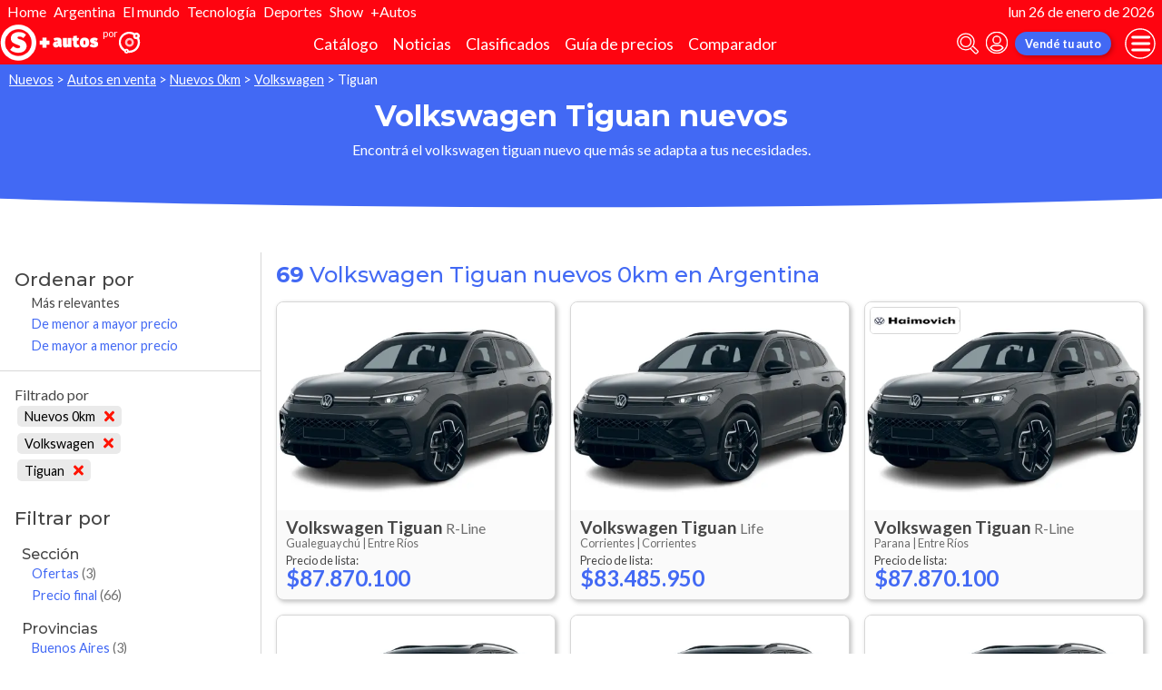

--- FILE ---
content_type: text/html; charset=utf-8
request_url: http://autocosmos.elsol.com.ar/auto/nuevo/volkswagen/tiguan
body_size: 181936
content:
<!DOCTYPE html>
<html lang="es-AR">
<head>
	<meta name="viewport" content="width=device-width" />
	<title>Volkswagen Tiguan nuevos 0km en Argentina</title>
	<link rel="canonical" href="https://www.autocosmos.com.ar/auto/nuevo/volkswagen/tiguan" />
	<link rel="shortcut icon" type="image/png" href="/favicon.png">
	<link rel="icon" href="/favicon.ico" type="image/x-icon">
	<meta charset="UTF-8" />
	<meta name="author" content="Autocosmos" />
	<meta name="copyright" content="Autocosmos.com" />
	<meta name="viewport" content="width=device-width, initial-scale=1" />
	<meta name="mobile-web-app-capable" content="yes">
	<meta name="apple-mobile-web-app-status-bar-style" content="black-translucent" />
	<meta http-equiv="X-UA-Compatible" content="IE=Edge">
	<meta name="theme-color" content="#4269f4" />
		<meta property="fb:app_id" content="129664360436048" />
		<meta name="msvalidate.01" content="F6C4600B88E512FF418EB10D07D101F7" />
	
    <link rel="next" href="/auto/nuevo/volkswagen/tiguan?pidx=2" />
  <meta name="description" content="Venta Volkswagen Tiguan nuevos 0km, en Argentina" />
  	<meta name="dfp_nuevousado" content="nuevos 0km" />
	<meta name="dfp_nuevousadoNick" content="nuevos-0km" />
	<meta name="dfp_marca" content="volkswagen" />
	<meta name="dfp_marcaNick" content="volkswagen" />
	<meta name="dfp_modelo" content="tiguan" />
	<meta name="dfp_modeloNick" content="tiguan" />
	<meta name="dfp_action" content="listado" />
	<meta name="dfp_controller" content="auto" />
	<meta name="dfp_partner" content="diarioelsolonline" />
<meta name="dfp_url" content="https://www.autocosmos.com.ar/auto/nuevo/volkswagen/tiguan" />
<meta name="dfp_urlencoded" content="https%3A%2F%2Fwww.autocosmos.com.ar%2Fauto%2Fnuevo%2Fvolkswagen%2Ftiguan" />

		
		
			<link href="/css/style.min.css?v=wruj7xvVl48tJkXqqm1fHHROnw0p-fi_17Z1qxZ86yw" rel="stylesheet" />
		
	
  
  
    <link href="/css/pages/auto/listado.min.css?v=qQSeqDzOvGvQ9FdNK72eHBQsFsNiTzGdLcfiH370Hv8" rel="stylesheet" />
  

		<link rel="stylesheet" href="/css/partners/DiarioElSolOnline.css?v=uZvEySxLelLtMOw60HJXHIpwVCpQ9DMjpeIFQXHOTZA" />
	
			<script>
				window.dataLayer = window.dataLayer || [];
				window.dataLayer.push({ 'gtm.start': new Date().getTime(), event: 'gtm.js' });
			</script>
			<script async src="https://www.googletagmanager.com/gtm.js?id=GTM-TV9Z354"></script>
	
	
  <script async src="https://securepubads.g.doubleclick.net/tag/js/gpt.js"></script> 
<script>
window.googletag = window.googletag || {};
googletag.cmd = googletag.cmd || [];
googletag.cmd.push(function(){
		const ac_advs = [];
		ac_advs.forEach(function(s){
				if (s.sizes && s.sizes.length > 0) {googletag.defineSlot(s.adUnit, s.sizes, s.id).addService(googletag.pubads())}
				else {googletag.defineOutOfPageSlot(s.adUnit, s.id).addService(googletag.pubads())}
    });
});
googletag.cmd.push(function(){
var mvs = document.querySelectorAll('meta[name^=dfp_]');
mvs && mvs.forEach(function(mv){var vn = mv.getAttribute('name').replace('dfp_', ''); googletag.pubads().setTargeting(vn, mv.getAttribute('content'));});
});
googletag.cmd.push(function () { googletag.pubads().enableSingleRequest(); googletag.pubads().collapseEmptyDivs(); googletag.enableServices(); });
</script>


	
	<!-- Facebook Pixel Code -->
<script>
  !function(f,b,e,v,n,t,s)
  {if(f.fbq)return;n=f.fbq=function(){n.callMethod?
  n.callMethod.apply(n,arguments):n.queue.push(arguments)};
  if(!f._fbq)f._fbq=n;n.push=n;n.loaded=!0;n.version='2.0';
  n.queue=[];t=b.createElement(e);t.async=!0;
  t.src=v;s=b.getElementsByTagName(e)[0];
  s.parentNode.insertBefore(t,s)}(window, document,'script',
  'https://connect.facebook.net/en_US/fbevents.js');
  fbq('init', '253024492361145');
  fbq('track', 'PageView');
</script>
<noscript>
<img height="1" width="1" style="display:none" src="https://www.facebook.com/tr?id=253024492361145&ev=PageView&noscript=1"/>
</noscript>
<!-- End Facebook Pixel Code -->
	
</head>
<body>
	
	
	<div class="m-hidden m-overlay" data-toggle="overlay"></div>
	
	<header class="header" role="banner">
		<div class="elSol-container">
    <ul>
        <li><a href="http://elsol.com.ar/" target="_self" rel="_self">Home</a></li>
        <li><a href="https://www.elsol.com.ar/tags/el-pais" target="_self" rel="_self">Argentina</a></li>
        <li><a href="https://www.elsol.com.ar/tags/el-mundo" target="_self" rel="_self">El mundo</a></li>
        <li><a href="https://www.elsol.com.ar/tags/ciencia-tecnologia" target="_self" rel="_self">Tecnología</a></li>
        <li><a href="https://www.elsol.com.ar/tags/deportes" target="_self" rel="_self">Deportes</a></li>
        <li><a href="https://www.elsol.com.ar/tags/show" target="_self" rel="_self">Show</a></li>
        <li><a href="http://autocosmos.elsol.com.ar/" target="_self" rel="_self">+Autos</a></li>
    </ul>
    <p>lun 26 de enero de 2026</p>
</div>
<div class="header__container">
    <div class="header__partner-logo">
        <img src="/img/partners/DiarioElSolOnline.png" alt="Logo Diario El Sol Online">
    </div>
    <a class="header__iso" title="Autocosmos, encontrá el auto de tus sueños" href="/">
        <img src="/img/logo/iso-white.svg" alt="logo autocosmos">
    </a>
    <ul class="header__nav" role="navigation">
            <li><a href="http://autocosmos.elsol.com.ar/catalogo" class="subNav__item" title="Cat&#xE1;logo">Cat&#xE1;logo</a></li>
            <li><a href="http://noticiasautocosmos.elsol.com.ar/" class="subNav__item" title="Noticias">Noticias</a></li>
            <li><a href="http://autocosmos.elsol.com.ar/auto" class="subNav__item" title="Clasificados">Clasificados</a></li>
            <li><a href="http://autocosmos.elsol.com.ar/guiadeprecios" class="subNav__item" title="Gu&#xED;a de precios">Gu&#xED;a de precios</a></li>
            <li><a href="http://autocosmos.elsol.com.ar/catalogo/comparar" class="subNav__item" title="Comparador">Comparador</a></li>
    </ul>
    <button class="header__search-button" data-role="mobile-search-button" tabindex="0" aria-label="abrir barra de busqueda" aria-pressed="false" id="search">
        <svg xmlns="http://www.w3.org/2000/svg" class="search-icon" viewBox="0 0 512 512" aria-hidden="true"><path fill="currentColor" d="M505 442.7L405.3 343c-4.5-4.5-10.6-7-17-7H372c27.6-35.3 44-79.7 44-128C416 93.1 322.9 0 208 0S0 93.1 0 208s93.1 208 208 208c48.3 0 92.7-16.4 128-44v16.3c0 6.4 2.5 12.5 7 17l99.7 99.7c9.4 9.4 24.6 9.4 33.9 0l28.3-28.3c9.4-9.4 9.4-24.6.1-34zM208 336c-70.7 0-128-57.2-128-128 0-70.7 57.2-128 128-128 70.7 0 128 57.2 128 128 0 70.7-57.2 128-128 128z" /></svg>
    </button>
    <form class="header__search" action="/auto/nuevo/volkswagen/tiguan?sort=0" method="get" data-role="mobile-search-input" aria-label="Buscar" role="search" aria-expanded="false" aria-labelledby="search">
        <input name="q" type="text" class="header__search-input" autocomplete="off" placeholder="Buscar autos, noticias, servicios...">
        <button type="submit" aria-label="buscar" class="header__search-submit" tabindex="0">
            <svg xmlns="http://www.w3.org/2000/svg" class="search-icon" viewBox="0 0 512 512" aria-hidden="true" style="width: 1.4rem;"><path fill="currentColor" d="M505 442.7L405.3 343c-4.5-4.5-10.6-7-17-7H372c27.6-35.3 44-79.7 44-128C416 93.1 322.9 0 208 0S0 93.1 0 208s93.1 208 208 208c48.3 0 92.7-16.4 128-44v16.3c0 6.4 2.5 12.5 7 17l99.7 99.7c9.4 9.4 24.6 9.4 33.9 0l28.3-28.3c9.4-9.4 9.4-24.6.1-34zM208 336c-70.7 0-128-57.2-128-128 0-70.7 57.2-128 128-128 70.7 0 128 57.2 128 128 0 70.7-57.2 128-128 128z" /></svg>
        </button>
    </form>
            <a class="header__login" href="/cuentas/login?returnUrl=http%3A%2F%2Fautocosmos.elsol.com.ar%2Fauto%2Fnuevo%2Fvolkswagen%2Ftiguan" title="Iniciar sesión"><svg xmlns="http://www.w3.org/2000/svg" viewBox="0 0 496 512" class="user-icon"><path fill="currentColor" d="M248 8C111 8 0 119 0 256s111 248 248 248 248-111 248-248S385 8 248 8zm0 96c48.6 0 88 39.4 88 88s-39.4 88-88 88-88-39.4-88-88 39.4-88 88-88zm0 344c-58.7 0-111.3-26.6-146.5-68.2 18.8-35.4 55.6-59.8 98.5-59.8 2.4 0 4.8.4 7.1 1.1 13 4.2 26.6 6.9 40.9 6.9 14.3 0 28-2.7 40.9-6.9 2.3-.7 4.7-1.1 7.1-1.1 42.9 0 79.7 24.4 98.5 59.8C359.3 421.4 306.7 448 248 448z" /></svg></a>

        <a href="http://autocosmos.elsol.com.ar/clasificados" class="btn m-primary m-small header__action" title="Vend&#xE9; tu auto">Vend&#xE9; tu auto</a>
    <button class="hamburger" data-role="menu-burger" aria-label="menu" aria-pressed="false" id="hamburger" tabindex="0">
        <div class="hamburger-icon" aria-hidden="true">
            <div class="hamburger-container">
                <span class="hamburger-bun-top"></span>
                <span class="hamburger-filling"></span>
                <span class="hamburger-bun-bot"></span>
            </div>
        </div>
    </button>
    <nav class="header__burger-nav" data-role="menu-burger-container" role="navigation" aria-expanded="false" aria-labelledby="hamburger"></nav>
</div>







	</header>
	<div class="breadcrumbs-wrapper">
		
  <nav class='breadcrumbs' aria-label="breadcrumb">
            <a href="/nuevos" title="Autos nuevos">Nuevos</a>
            &gt;
            <a href="/auto/nuevo/volkswagen/tiguan" title="Autos en venta">Autos en venta</a>
            &gt;
            <a href="/auto/nuevo" title="Autos nuevos 0km de todas las marcas en Argentina">Nuevos 0km</a>
            &gt;
            <a href="/auto/nuevo/volkswagen" title="Volkswagen nuevos 0km en Argentina">Volkswagen</a>
            &gt;
            <span>Tiguan</span>
</nav>


	</div>
	<main role="main">
		
		<div class="teaser">
  <h1 class="teaser__title">Volkswagen Tiguan nuevos</h1>
  <p class="teaser__description">Encontr&#xE1; el volkswagen tiguan nuevo que m&#xE1;s se adapta a tus necesidades.</p>
</div>

  <div class="filtros-section-container">
    <div class="filtros-container">
      <div class="filtros-orden">
    <button class="filtros-orden__button" data-filters-role="order-trigger">
        <span>
            <svg role="img" xmlns="http://www.w3.org/2000/svg" viewBox="0 0 320 512"><path fill="currentColor" d="M288 288H32c-28.4 0-42.8 34.5-22.6 54.6l128 128c12.5 12.5 32.8 12.5 45.3 0l128-128c20-20.1 5.7-54.6-22.7-54.6zM160 448L32 320h256L160 448zM32 224h256c28.4 0 42.8-34.5 22.6-54.6l-128-128c-12.5-12.5-32.8-12.5-45.3 0l-128 128C-10.7 189.5 3.6 224 32 224zM160 64l128 128H32L160 64z"></path></svg>
        </span>
        Ordenar
    </button>
    <div class="filtros-orden__container" data-filters-role="order-target">
        <h2>
            Ordenar por <button class="filtros-orden__close" data-filters-role="order-trigger">×</button>
        </h2>
        <ul class="filtros-orden__lista">
                <li class="m-applied">
                    <a href="/auto/nuevo/volkswagen/tiguan?sort=0" title="Volkswagen Tiguan nuevos 0km en Argentina">M&#xE1;s relevantes</a>
                </li>
                <li class="">
                    <a href="/auto/nuevo/volkswagen/tiguan?sort=8" title="Volkswagen Tiguan nuevos 0km en Argentina">De menor a mayor precio</a>
                </li>
                <li class="">
                    <a href="/auto/nuevo/volkswagen/tiguan?sort=4" title="Volkswagen Tiguan nuevos 0km en Argentina">De mayor a menor precio</a>
                </li>
        </ul>
    </div>
</div>
<div class="filtros">
    <button class="filtros__button" data-filters-role="trigger">
        <span class="filtros-abrir__icon">
            <svg role="img" xmlns="http://www.w3.org/2000/svg" viewBox="0 0 512 512"><path fill="currentColor" d="M463.952 0H48.057C5.419 0-16.094 51.731 14.116 81.941L176 243.882V416c0 15.108 7.113 29.335 19.2 40l64 47.066c31.273 21.855 76.8 1.538 76.8-38.4V243.882L497.893 81.941C528.042 51.792 506.675 0 463.952 0zM288 224v240l-64-48V224L48 48h416L288 224z"></path></svg>
        </span>
        Filtrar
    </button>
    <div class="filtros__container" data-filters-role="target">
        <div class="filtros__container-content">
            <h2>
                Filtrar por <button class="filtros__close" data-filters-role="trigger">×</button>
            </h2>
                <div class="filtros-aplicados" data-role="filters">
                    <h4 class="filtros__title">Filtrado por</h4>
                    <ul>
                            <li>
                                <a href="/auto/listado/volkswagen/tiguan" title="Volkswagen Tiguan usados y nuevos en Argentina" class="filtros-aplicados__item">
                                    Nuevos 0km <svg xmlns="http://www.w3.org/2000/svg" viewBox="0 0 352 512" class="filtros-aplicados__item-icon"><path fill="currentColor" d="M242.72 256l100.07-100.07c12.28-12.28 12.28-32.19 0-44.48l-22.24-22.24c-12.28-12.28-32.19-12.28-44.48 0L176 189.28 75.93 89.21c-12.28-12.28-32.19-12.28-44.48 0L9.21 111.45c-12.28 12.28-12.28 32.19 0 44.48L109.28 256 9.21 356.07c-12.28 12.28-12.28 32.19 0 44.48l22.24 22.24c12.28 12.28 32.2 12.28 44.48 0L176 322.72l100.07 100.07c12.28 12.28 32.2 12.28 44.48 0l22.24-22.24c12.28-12.28 12.28-32.19 0-44.48L242.72 256z" /></svg>
                                </a>
                            </li>
                            <li>
                                <a href="/auto/nuevo" title="Autos nuevos 0km de todas las marcas en Argentina" class="filtros-aplicados__item">
                                    Volkswagen <svg xmlns="http://www.w3.org/2000/svg" viewBox="0 0 352 512" class="filtros-aplicados__item-icon"><path fill="currentColor" d="M242.72 256l100.07-100.07c12.28-12.28 12.28-32.19 0-44.48l-22.24-22.24c-12.28-12.28-32.19-12.28-44.48 0L176 189.28 75.93 89.21c-12.28-12.28-32.19-12.28-44.48 0L9.21 111.45c-12.28 12.28-12.28 32.19 0 44.48L109.28 256 9.21 356.07c-12.28 12.28-12.28 32.19 0 44.48l22.24 22.24c12.28 12.28 32.2 12.28 44.48 0L176 322.72l100.07 100.07c12.28 12.28 32.2 12.28 44.48 0l22.24-22.24c12.28-12.28 12.28-32.19 0-44.48L242.72 256z" /></svg>
                                </a>
                            </li>
                            <li>
                                <a href="/auto/nuevo/volkswagen" title="Volkswagen nuevos 0km en Argentina" class="filtros-aplicados__item">
                                    Tiguan <svg xmlns="http://www.w3.org/2000/svg" viewBox="0 0 352 512" class="filtros-aplicados__item-icon"><path fill="currentColor" d="M242.72 256l100.07-100.07c12.28-12.28 12.28-32.19 0-44.48l-22.24-22.24c-12.28-12.28-32.19-12.28-44.48 0L176 189.28 75.93 89.21c-12.28-12.28-32.19-12.28-44.48 0L9.21 111.45c-12.28 12.28-12.28 32.19 0 44.48L109.28 256 9.21 356.07c-12.28 12.28-12.28 32.19 0 44.48l22.24 22.24c12.28 12.28 32.2 12.28 44.48 0L176 322.72l100.07 100.07c12.28 12.28 32.2 12.28 44.48 0l22.24-22.24c12.28-12.28 12.28-32.19 0-44.48L242.72 256z" /></svg>
                                </a>
                            </li>
                    </ul>
                </div>
                <div class="filtros__item">
                    <h3 class="filtros__title">Secci&#xF3;n</h3>
                    <ul class="filtros__lista" data-filter-links="closed">
                            <li aria-hidden="false" data-filter-link-hidden="false">
                                    <a href="/auto/nuevo/volkswagen/tiguan?seccion=ofertas" title="Ofertas Volkswagen Tiguan nuevos en Argentina">
                                        Ofertas
                                            <span>(3)</span>
                                    </a>
                            </li>
                            <li aria-hidden="false" data-filter-link-hidden="false">
                                    <a href="/auto/nuevo/volkswagen/tiguan?seccion=precio-final" title="Volkswagen Tiguan nuevos 0km en Argentina">
                                        Precio final
                                            <span>(66)</span>
                                    </a>
                            </li>
                    </ul>
                </div>
                <div class="filtros__item">
                    <h3 class="filtros__title">Provincias</h3>
                    <ul class="filtros__lista" data-filter-links="closed">
                            <li aria-hidden="false" data-filter-link-hidden="false">
                                    <a href="/auto/nuevo/volkswagen/tiguan?pr=301" title="Volkswagen Tiguan nuevos 0km en Buenos Aires">
                                        Buenos Aires
                                            <span>(3)</span>
                                    </a>
                            </li>
                            <li aria-hidden="false" data-filter-link-hidden="false">
                                    <a href="/auto/nuevo/volkswagen/tiguan?pr=374" title="Volkswagen Tiguan nuevos 0km en Buenos Aires (A.M.B.A.)">
                                        Buenos Aires (A.M.B.A.)
                                            <span>(2)</span>
                                    </a>
                            </li>
                            <li aria-hidden="true" data-filter-link-hidden="true">
                                    <a href="/auto/nuevo/volkswagen/tiguan?pr=302" title="Volkswagen Tiguan nuevos 0km en Catamarca">
                                        Catamarca
                                            <span>(1)</span>
                                    </a>
                            </li>
                            <li aria-hidden="false" data-filter-link-hidden="false">
                                    <a href="/auto/nuevo/volkswagen/tiguan?pr=303" title="Volkswagen Tiguan nuevos 0km en Chaco">
                                        Chaco
                                            <span>(2)</span>
                                    </a>
                            </li>
                            <li aria-hidden="true" data-filter-link-hidden="true">
                                    <a href="/auto/nuevo/volkswagen/tiguan?pr=304" title="Volkswagen Tiguan nuevos 0km en Chubut">
                                        Chubut
                                            <span>(2)</span>
                                    </a>
                            </li>
                            <li aria-hidden="false" data-filter-link-hidden="false">
                                    <a href="/auto/nuevo/volkswagen/tiguan?pr=324" title="Volkswagen Tiguan nuevos 0km en Ciudad Aut&#xF3;noma Buenos Aires">
                                        Ciudad Aut&#xF3;noma Buenos Aires
                                            <span>(7)</span>
                                    </a>
                            </li>
                            <li aria-hidden="false" data-filter-link-hidden="false">
                                    <a href="/auto/nuevo/volkswagen/tiguan?pr=305" title="Volkswagen Tiguan nuevos 0km en C&#xF3;rdoba">
                                        C&#xF3;rdoba
                                            <span>(8)</span>
                                    </a>
                            </li>
                            <li aria-hidden="false" data-filter-link-hidden="false">
                                    <a href="/auto/nuevo/volkswagen/tiguan?pr=306" title="Volkswagen Tiguan nuevos 0km en Corrientes">
                                        Corrientes
                                            <span>(3)</span>
                                    </a>
                            </li>
                            <li aria-hidden="false" data-filter-link-hidden="false">
                                    <a href="/auto/nuevo/volkswagen/tiguan?pr=307" title="Volkswagen Tiguan nuevos 0km en Entre R&#xED;os">
                                        Entre R&#xED;os
                                            <span>(4)</span>
                                    </a>
                            </li>
                            <li aria-hidden="true" data-filter-link-hidden="true">
                                    <a href="/auto/nuevo/volkswagen/tiguan?pr=308" title="Volkswagen Tiguan nuevos 0km en Formosa">
                                        Formosa
                                            <span>(1)</span>
                                    </a>
                            </li>
                            <li aria-hidden="true" data-filter-link-hidden="true">
                                    <a href="/auto/nuevo/volkswagen/tiguan?pr=309" title="Volkswagen Tiguan nuevos 0km en Jujuy">
                                        Jujuy
                                            <span>(1)</span>
                                    </a>
                            </li>
                            <li aria-hidden="false" data-filter-link-hidden="false">
                                    <a href="/auto/nuevo/volkswagen/tiguan?pr=310" title="Volkswagen Tiguan nuevos 0km en La Pampa">
                                        La Pampa
                                            <span>(3)</span>
                                    </a>
                            </li>
                            <li aria-hidden="true" data-filter-link-hidden="true">
                                    <a href="/auto/nuevo/volkswagen/tiguan?pr=311" title="Volkswagen Tiguan nuevos 0km en La Rioja">
                                        La Rioja
                                            <span>(1)</span>
                                    </a>
                            </li>
                            <li aria-hidden="false" data-filter-link-hidden="false">
                                    <a href="/auto/nuevo/volkswagen/tiguan?pr=312" title="Volkswagen Tiguan nuevos 0km en Mendoza">
                                        Mendoza
                                            <span>(8)</span>
                                    </a>
                            </li>
                            <li aria-hidden="true" data-filter-link-hidden="true">
                                    <a href="/auto/nuevo/volkswagen/tiguan?pr=313" title="Volkswagen Tiguan nuevos 0km en Misiones">
                                        Misiones
                                            <span>(2)</span>
                                    </a>
                            </li>
                            <li aria-hidden="true" data-filter-link-hidden="true">
                                    <a href="/auto/nuevo/volkswagen/tiguan?pr=314" title="Volkswagen Tiguan nuevos 0km en Neuqu&#xE9;n">
                                        Neuqu&#xE9;n
                                            <span>(2)</span>
                                    </a>
                            </li>
                            <li aria-hidden="false" data-filter-link-hidden="false">
                                    <a href="/auto/nuevo/volkswagen/tiguan?pr=315" title="Volkswagen Tiguan nuevos 0km en R&#xED;o Negro">
                                        R&#xED;o Negro
                                            <span>(3)</span>
                                    </a>
                            </li>
                            <li aria-hidden="true" data-filter-link-hidden="true">
                                    <a href="/auto/nuevo/volkswagen/tiguan?pr=316" title="Volkswagen Tiguan nuevos 0km en Salta">
                                        Salta
                                            <span>(1)</span>
                                    </a>
                            </li>
                            <li aria-hidden="false" data-filter-link-hidden="false">
                                    <a href="/auto/nuevo/volkswagen/tiguan?pr=317" title="Volkswagen Tiguan nuevos 0km en San Juan">
                                        San Juan
                                            <span>(3)</span>
                                    </a>
                            </li>
                            <li aria-hidden="false" data-filter-link-hidden="false">
                                    <a href="/auto/nuevo/volkswagen/tiguan?pr=318" title="Volkswagen Tiguan nuevos 0km en San Luis">
                                        San Luis
                                            <span>(5)</span>
                                    </a>
                            </li>
                            <li aria-hidden="true" data-filter-link-hidden="true">
                                    <a href="/auto/nuevo/volkswagen/tiguan?pr=319" title="Volkswagen Tiguan nuevos 0km en Santa Cruz">
                                        Santa Cruz
                                            <span>(1)</span>
                                    </a>
                            </li>
                            <li aria-hidden="false" data-filter-link-hidden="false">
                                    <a href="/auto/nuevo/volkswagen/tiguan?pr=320" title="Volkswagen Tiguan nuevos 0km en Santa Fe">
                                        Santa Fe
                                            <span>(3)</span>
                                    </a>
                            </li>
                            <li aria-hidden="true" data-filter-link-hidden="true">
                                    <a href="/auto/nuevo/volkswagen/tiguan?pr=321" title="Volkswagen Tiguan nuevos 0km en Santiago del Estero">
                                        Santiago del Estero
                                            <span>(1)</span>
                                    </a>
                            </li>
                            <li aria-hidden="true" data-filter-link-hidden="true">
                                    <a href="/auto/nuevo/volkswagen/tiguan?pr=322" title="Volkswagen Tiguan nuevos 0km en Tierra del Fuego">
                                        Tierra del Fuego
                                            <span>(1)</span>
                                    </a>
                            </li>
                            <li aria-hidden="true" data-filter-link-hidden="true">
                                    <a href="/auto/nuevo/volkswagen/tiguan?pr=323" title="Volkswagen Tiguan nuevos 0km en Tucum&#xE1;n">
                                        Tucum&#xE1;n
                                            <span>(1)</span>
                                    </a>
                            </li>
                    </ul>
                        <button class="btn" data-filters-role="filter-show-more">Ver&nbsp;<span>todos</span></button>
                </div>
                <div class="filtros__item">
                    <h3 class="filtros__title">Precios</h3>
                    <ul class="filtros__lista" data-filter-links="closed">
                            <li aria-hidden="false" data-filter-link-hidden="false">
                                    <span>
                                        M&#xE1;s de $32.000.000
                                            <span>(69)</span>
                                    </span>
                            </li>
                    </ul>
                </div>
                <div class="filtros__item">
                    <h3 class="filtros__title">Carrocer&#xED;as</h3>
                    <ul class="filtros__lista" data-filter-links="closed">
                            <li aria-hidden="false" data-filter-link-hidden="false">
                                    <span>
                                        Suv
                                            <span>(69)</span>
                                    </span>
                            </li>
                    </ul>
                </div>
                <div class="filtros__item">
                    <h3 class="filtros__title">Motorizaci&#xF3;n</h3>
                    <ul class="filtros__lista" data-filter-links="closed">
                            <li aria-hidden="false" data-filter-link-hidden="false">
                                    <span>
                                        Nafta
                                            <span>(69)</span>
                                    </span>
                            </li>
                    </ul>
                </div>
                <div class="filtros__item">
                    <h3 class="filtros__title">Transmisi&#xF3;n</h3>
                    <ul class="filtros__lista" data-filter-links="closed">
                            <li aria-hidden="false" data-filter-link-hidden="false">
                                    <span>
                                        Autom&#xE1;tica
                                            <span>(69)</span>
                                    </span>
                            </li>
                    </ul>
                </div>
                <div class="filtros__item">
                    <h3 class="filtros__title">Origenes</h3>
                    <ul class="filtros__lista" data-filter-links="closed">
                            <li aria-hidden="false" data-filter-link-hidden="false">
                                    <span>
                                        M&#xE9;xico
                                            <span>(69)</span>
                                    </span>
                            </li>
                    </ul>
                </div>
        </div>
    </div>
</div>
    </div>
    <section class="section m-with-filters">
      <header>
        <h2 class="section__subtitle"><strong>69</strong> Volkswagen Tiguan nuevos 0km en Argentina</h2>
      </header>
      
        <div class="listing-container">
            <article class="card listing-card " itemscope itemtype="http://schema.org/Car">
    <meta itemprop="itemCondition" content="http://schema.org/NewCondition" />
    <meta itemprop="name" content="Volkswagen Tiguan" />
    <meta itemprop="description" content="Volkswagen Tiguan R-Line nuevo color A eleccion precio $87.870.100" />
    <a itemprop="url" href="/auto/nuevo/volkswagen/tiguan/r-line/515995949a594defa81d712cd574d04d" title="Volkswagen Tiguan R-Line nuevo color A eleccion precio $87.870.100">
        <figure class="listing-card__image">
            <img itemprop="image" content="https://acroadtrip.blob.core.windows.net/catalogo-imagenes/l/RT_V_f7ec4794e82648389980c70f1c3f3192.webp" src="https://acroadtrip.blob.core.windows.net/catalogo-imagenes/s/RT_V_f7ec4794e82648389980c70f1c3f3192.webp" alt="Volkswagen Tiguan R-Line nuevo color A eleccion precio $87.870.100" onerror="replacePublicacionNoPhoto(this)" />
        </figure>
        <div class="listing-card__content">
            <div class="listing-card__car">
                <span class="listing-card__brand" itemprop="brand">Volkswagen</span>
                <div class="listing-card__name" itemprop="model">
                    <span class="listing-card__model">Tiguan</span> <span class="listing-card__version">R-Line</span>
                </div>
            </div>
            <div class="listing-card__offer" itemprop="offers" itemscope itemtype="http://schema.org/Offer">
                <div class="listing-card__location m-ellipsis" itemprop="availableAtOrFrom" itemscope itemtype="http://schema.org/Place">
                    <span itemprop="address" itemscope itemtype="http://schema.org/PostalAddress">
                        <span class="listing-card__city" itemprop="addressLocality">Gualeguaych&#xFA; | </span><span class="listing-card__province" itemprop="addressRegion">Entre R&#xED;os</span>
                    </span>
                </div>
                    <span class="listing-card__price ">
                        <meta itemprop="priceCurrency" content="ARS" />
                            <span class="listing-card__price-title">Precio de lista: </span>
                        <span class="listing-card__price-value" itemprop="price" content="87870100">$87.870.100</span>
                    </span>
            </div>
        </div>
    </a>
        <figure class="listing-card__logoimg">
            <img src="https://acroadtrip.blob.core.windows.net/agencias-imgs/ar/000000266770/logopub.jpg" alt="Logo Brocars Automotores" onerror="this.parentNode.remove()" />
        </figure>
</article>
            <article class="card listing-card " itemscope itemtype="http://schema.org/Car">
    <meta itemprop="itemCondition" content="http://schema.org/NewCondition" />
    <meta itemprop="name" content="Volkswagen Tiguan" />
    <meta itemprop="description" content="Volkswagen Tiguan Life nuevo color A eleccion precio $83.485.950" />
    <a itemprop="url" href="/auto/nuevo/volkswagen/tiguan/life/de6dc2061d2849c5a879af43717de4cc" title="Volkswagen Tiguan Life nuevo color A eleccion precio $83.485.950">
        <figure class="listing-card__image">
            <img itemprop="image" content="https://acroadtrip.blob.core.windows.net/catalogo-imagenes/l/RT_V_f7ec4794e82648389980c70f1c3f3192.webp" src="https://acroadtrip.blob.core.windows.net/catalogo-imagenes/s/RT_V_f7ec4794e82648389980c70f1c3f3192.webp" alt="Volkswagen Tiguan Life nuevo color A eleccion precio $83.485.950" onerror="replacePublicacionNoPhoto(this)" />
        </figure>
        <div class="listing-card__content">
            <div class="listing-card__car">
                <span class="listing-card__brand" itemprop="brand">Volkswagen</span>
                <div class="listing-card__name" itemprop="model">
                    <span class="listing-card__model">Tiguan</span> <span class="listing-card__version">Life</span>
                </div>
            </div>
            <div class="listing-card__offer" itemprop="offers" itemscope itemtype="http://schema.org/Offer">
                <div class="listing-card__location m-ellipsis" itemprop="availableAtOrFrom" itemscope itemtype="http://schema.org/Place">
                    <span itemprop="address" itemscope itemtype="http://schema.org/PostalAddress">
                        <span class="listing-card__city" itemprop="addressLocality">Corrientes | </span><span class="listing-card__province" itemprop="addressRegion">Corrientes</span>
                    </span>
                </div>
                    <span class="listing-card__price ">
                        <meta itemprop="priceCurrency" content="ARS" />
                            <span class="listing-card__price-title">Precio de lista: </span>
                        <span class="listing-card__price-value" itemprop="price" content="83485950">$83.485.950</span>
                    </span>
            </div>
        </div>
    </a>
        <figure class="listing-card__logoimg">
            <img src="https://acroadtrip.blob.core.windows.net/agencias-imgs/ar/000000266782/logopub.jpg" alt="Logo Autos del Litoral" onerror="this.parentNode.remove()" />
        </figure>
</article>
            <article class="card listing-card " itemscope itemtype="http://schema.org/Car">
    <meta itemprop="itemCondition" content="http://schema.org/NewCondition" />
    <meta itemprop="name" content="Volkswagen Tiguan" />
    <meta itemprop="description" content="Volkswagen Tiguan R-Line nuevo color A eleccion precio $87.870.100" />
    <a itemprop="url" href="/auto/nuevo/volkswagen/tiguan/r-line/d380d50d703a4dab86759337bbb676f8" title="Volkswagen Tiguan R-Line nuevo color A eleccion precio $87.870.100">
        <figure class="listing-card__image">
            <img itemprop="image" content="https://acroadtrip.blob.core.windows.net/catalogo-imagenes/l/RT_V_f7ec4794e82648389980c70f1c3f3192.webp" src="https://acroadtrip.blob.core.windows.net/catalogo-imagenes/s/RT_V_f7ec4794e82648389980c70f1c3f3192.webp" alt="Volkswagen Tiguan R-Line nuevo color A eleccion precio $87.870.100" onerror="replacePublicacionNoPhoto(this)" />
        </figure>
        <div class="listing-card__content">
            <div class="listing-card__car">
                <span class="listing-card__brand" itemprop="brand">Volkswagen</span>
                <div class="listing-card__name" itemprop="model">
                    <span class="listing-card__model">Tiguan</span> <span class="listing-card__version">R-Line</span>
                </div>
            </div>
            <div class="listing-card__offer" itemprop="offers" itemscope itemtype="http://schema.org/Offer">
                <div class="listing-card__location m-ellipsis" itemprop="availableAtOrFrom" itemscope itemtype="http://schema.org/Place">
                    <span itemprop="address" itemscope itemtype="http://schema.org/PostalAddress">
                        <span class="listing-card__city" itemprop="addressLocality">Parana | </span><span class="listing-card__province" itemprop="addressRegion">Entre R&#xED;os</span>
                    </span>
                </div>
                    <span class="listing-card__price ">
                        <meta itemprop="priceCurrency" content="ARS" />
                            <span class="listing-card__price-title">Precio de lista: </span>
                        <span class="listing-card__price-value" itemprop="price" content="87870100">$87.870.100</span>
                    </span>
            </div>
        </div>
    </a>
        <figure class="listing-card__logoimg">
            <img src="https://acroadtrip.blob.core.windows.net/agencias-imgs/ar/000000266464/logopub.jpg" alt="Logo Haimovich" onerror="this.parentNode.remove()" />
        </figure>
</article>
            <article class="card listing-card " itemscope itemtype="http://schema.org/Car">
    <meta itemprop="itemCondition" content="http://schema.org/NewCondition" />
    <meta itemprop="name" content="Volkswagen Tiguan" />
    <meta itemprop="description" content="Volkswagen Tiguan R-Line nuevo color A eleccion precio $87.870.100" />
    <a itemprop="url" href="/auto/nuevo/volkswagen/tiguan/r-line/60ed348f8e384818a9ccffbd114b4c56" title="Volkswagen Tiguan R-Line nuevo color A eleccion precio $87.870.100">
        <figure class="listing-card__image">
            <img itemprop="image" content="https://acroadtrip.blob.core.windows.net/catalogo-imagenes/l/RT_V_f7ec4794e82648389980c70f1c3f3192.webp" src="https://acroadtrip.blob.core.windows.net/catalogo-imagenes/s/RT_V_f7ec4794e82648389980c70f1c3f3192.webp" alt="Volkswagen Tiguan R-Line nuevo color A eleccion precio $87.870.100" onerror="replacePublicacionNoPhoto(this)" />
        </figure>
        <div class="listing-card__content">
            <div class="listing-card__car">
                <span class="listing-card__brand" itemprop="brand">Volkswagen</span>
                <div class="listing-card__name" itemprop="model">
                    <span class="listing-card__model">Tiguan</span> <span class="listing-card__version">R-Line</span>
                </div>
            </div>
            <div class="listing-card__offer" itemprop="offers" itemscope itemtype="http://schema.org/Offer">
                <div class="listing-card__location m-ellipsis" itemprop="availableAtOrFrom" itemscope itemtype="http://schema.org/Place">
                    <span itemprop="address" itemscope itemtype="http://schema.org/PostalAddress">
                        <span class="listing-card__city" itemprop="addressLocality">Santa Rosa | </span><span class="listing-card__province" itemprop="addressRegion">La Pampa</span>
                    </span>
                </div>
                    <span class="listing-card__price ">
                        <meta itemprop="priceCurrency" content="ARS" />
                            <span class="listing-card__price-title">Precio de lista: </span>
                        <span class="listing-card__price-value" itemprop="price" content="87870100">$87.870.100</span>
                    </span>
            </div>
        </div>
    </a>
        <figure class="listing-card__logoimg">
            <img src="https://acroadtrip.blob.core.windows.net/agencias-imgs/ar/000000266704/logopub.jpg" alt="Logo Baier Autos" onerror="this.parentNode.remove()" />
        </figure>
</article>
            <article class="card listing-card " itemscope itemtype="http://schema.org/Car">
    <meta itemprop="itemCondition" content="http://schema.org/NewCondition" />
    <meta itemprop="name" content="Volkswagen Tiguan" />
    <meta itemprop="description" content="Volkswagen Tiguan Life nuevo color A eleccion precio $83.485.950" />
    <a itemprop="url" href="/auto/nuevo/volkswagen/tiguan/life/1b8c66f321fd4673a76433ac6fe51ac3" title="Volkswagen Tiguan Life nuevo color A eleccion precio $83.485.950">
        <figure class="listing-card__image">
            <img itemprop="image" content="https://acroadtrip.blob.core.windows.net/catalogo-imagenes/l/RT_V_f7ec4794e82648389980c70f1c3f3192.webp" src="https://acroadtrip.blob.core.windows.net/catalogo-imagenes/s/RT_V_f7ec4794e82648389980c70f1c3f3192.webp" alt="Volkswagen Tiguan Life nuevo color A eleccion precio $83.485.950" onerror="replacePublicacionNoPhoto(this)" />
        </figure>
        <div class="listing-card__content">
            <div class="listing-card__car">
                <span class="listing-card__brand" itemprop="brand">Volkswagen</span>
                <div class="listing-card__name" itemprop="model">
                    <span class="listing-card__model">Tiguan</span> <span class="listing-card__version">Life</span>
                </div>
            </div>
            <div class="listing-card__offer" itemprop="offers" itemscope itemtype="http://schema.org/Offer">
                <div class="listing-card__location m-ellipsis" itemprop="availableAtOrFrom" itemscope itemtype="http://schema.org/Place">
                    <span itemprop="address" itemscope itemtype="http://schema.org/PostalAddress">
                        <span class="listing-card__city" itemprop="addressLocality">Neuqu&#xE9;n | </span><span class="listing-card__province" itemprop="addressRegion">Neuqu&#xE9;n</span>
                    </span>
                </div>
                    <span class="listing-card__price ">
                        <meta itemprop="priceCurrency" content="ARS" />
                            <span class="listing-card__price-title">Precio de lista: </span>
                        <span class="listing-card__price-value" itemprop="price" content="83485950">$83.485.950</span>
                    </span>
            </div>
        </div>
    </a>
        <figure class="listing-card__logoimg">
            <img src="https://acroadtrip.blob.core.windows.net/agencias-imgs/ar/000000266739/logopub.jpg" alt="Logo GM Automotores" onerror="this.parentNode.remove()" />
        </figure>
</article>
            <article class="card listing-card " itemscope itemtype="http://schema.org/Car">
    <meta itemprop="itemCondition" content="http://schema.org/NewCondition" />
    <meta itemprop="name" content="Volkswagen Tiguan" />
    <meta itemprop="description" content="Volkswagen Tiguan Life nuevo color A eleccion precio $83.485.950" />
    <a itemprop="url" href="/auto/nuevo/volkswagen/tiguan/life/9e8067b8864f419eb16f6bd4459067fc" title="Volkswagen Tiguan Life nuevo color A eleccion precio $83.485.950">
        <figure class="listing-card__image">
            <img itemprop="image" content="https://acroadtrip.blob.core.windows.net/catalogo-imagenes/l/RT_V_f7ec4794e82648389980c70f1c3f3192.webp" src="https://acroadtrip.blob.core.windows.net/catalogo-imagenes/s/RT_V_f7ec4794e82648389980c70f1c3f3192.webp" alt="Volkswagen Tiguan Life nuevo color A eleccion precio $83.485.950" onerror="replacePublicacionNoPhoto(this)" />
        </figure>
        <div class="listing-card__content">
            <div class="listing-card__car">
                <span class="listing-card__brand" itemprop="brand">Volkswagen</span>
                <div class="listing-card__name" itemprop="model">
                    <span class="listing-card__model">Tiguan</span> <span class="listing-card__version">Life</span>
                </div>
            </div>
            <div class="listing-card__offer" itemprop="offers" itemscope itemtype="http://schema.org/Offer">
                <div class="listing-card__location m-ellipsis" itemprop="availableAtOrFrom" itemscope itemtype="http://schema.org/Place">
                    <span itemprop="address" itemscope itemtype="http://schema.org/PostalAddress">
                        <span class="listing-card__city" itemprop="addressLocality">San Juan | </span><span class="listing-card__province" itemprop="addressRegion">San Juan</span>
                    </span>
                </div>
                    <span class="listing-card__price ">
                        <meta itemprop="priceCurrency" content="ARS" />
                            <span class="listing-card__price-title">Precio de lista: </span>
                        <span class="listing-card__price-value" itemprop="price" content="83485950">$83.485.950</span>
                    </span>
            </div>
        </div>
    </a>
        <figure class="listing-card__logoimg">
            <img src="https://acroadtrip.blob.core.windows.net/agencias-imgs/ar/000000266778/logopub.jpg" alt="Logo Agencia JC Automotores Ag&#xFC;ero e hijos" onerror="this.parentNode.remove()" />
        </figure>
</article>
          <div class="adv__container">
            
          </div>
        </div>
        <div class="listing-container">
            <article class="card listing-card " itemscope itemtype="http://schema.org/Car">
    <meta itemprop="itemCondition" content="http://schema.org/NewCondition" />
    <meta itemprop="name" content="Volkswagen Tiguan" />
    <meta itemprop="description" content="Volkswagen Tiguan Life nuevo color A eleccion precio $83.485.950" />
    <a itemprop="url" href="/auto/nuevo/volkswagen/tiguan/life/437c49e7ffaf478bb15fc8fdfd0d326a" title="Volkswagen Tiguan Life nuevo color A eleccion precio $83.485.950">
        <figure class="listing-card__image">
            <img itemprop="image" content="https://acroadtrip.blob.core.windows.net/catalogo-imagenes/l/RT_V_f7ec4794e82648389980c70f1c3f3192.webp" src="https://acroadtrip.blob.core.windows.net/catalogo-imagenes/s/RT_V_f7ec4794e82648389980c70f1c3f3192.webp" alt="Volkswagen Tiguan Life nuevo color A eleccion precio $83.485.950" onerror="replacePublicacionNoPhoto(this)" />
        </figure>
        <div class="listing-card__content">
            <div class="listing-card__car">
                <span class="listing-card__brand" itemprop="brand">Volkswagen</span>
                <div class="listing-card__name" itemprop="model">
                    <span class="listing-card__model">Tiguan</span> <span class="listing-card__version">Life</span>
                </div>
            </div>
            <div class="listing-card__offer" itemprop="offers" itemscope itemtype="http://schema.org/Offer">
                <div class="listing-card__location m-ellipsis" itemprop="availableAtOrFrom" itemscope itemtype="http://schema.org/Place">
                    <span itemprop="address" itemscope itemtype="http://schema.org/PostalAddress">
                        <span class="listing-card__city" itemprop="addressLocality">Cipolletti | </span><span class="listing-card__province" itemprop="addressRegion">R&#xED;o Negro</span>
                    </span>
                </div>
                    <span class="listing-card__price ">
                        <meta itemprop="priceCurrency" content="ARS" />
                            <span class="listing-card__price-title">Precio de lista: </span>
                        <span class="listing-card__price-value" itemprop="price" content="83485950">$83.485.950</span>
                    </span>
            </div>
        </div>
    </a>
        <figure class="listing-card__logoimg">
            <img src="https://acroadtrip.blob.core.windows.net/agencias-imgs/ar/000000266667/logopub.jpg" alt="Logo HyH Automotores" onerror="this.parentNode.remove()" />
        </figure>
</article>
            <article class="card listing-card " itemscope itemtype="http://schema.org/Car">
    <meta itemprop="itemCondition" content="http://schema.org/NewCondition" />
    <meta itemprop="name" content="Volkswagen Tiguan" />
    <meta itemprop="description" content="Volkswagen Tiguan Allspace 350 TSi DSG Life nuevo color A eleccion precio $70.841.800" />
    <a itemprop="url" href="/auto/nuevo/volkswagen/tiguan/allspace-350-tsi-dsg-life/6934a0c491ee433183be3fa5358c76d0" title="Volkswagen Tiguan Allspace 350 TSi DSG Life nuevo color A eleccion precio $70.841.800">
        <figure class="listing-card__image">
            <img itemprop="image" content="https://acroadtrip.blob.core.windows.net/catalogo-imagenes/l/RT_V_954423484bfa4837a2348a759b5cf69e.jpg" src="https://acroadtrip.blob.core.windows.net/catalogo-imagenes/s/RT_V_954423484bfa4837a2348a759b5cf69e.jpg" alt="Volkswagen Tiguan Allspace 350 TSi DSG Life nuevo color A eleccion precio $70.841.800" onerror="replacePublicacionNoPhoto(this)" />
        </figure>
        <div class="listing-card__content">
            <div class="listing-card__car">
                <span class="listing-card__brand" itemprop="brand">Volkswagen</span>
                <div class="listing-card__name" itemprop="model">
                    <span class="listing-card__model">Tiguan</span> <span class="listing-card__version">Allspace 350 TSi DSG Life</span>
                </div>
            </div>
            <div class="listing-card__offer" itemprop="offers" itemscope itemtype="http://schema.org/Offer">
                <div class="listing-card__location m-ellipsis" itemprop="availableAtOrFrom" itemscope itemtype="http://schema.org/Place">
                    <span itemprop="address" itemscope itemtype="http://schema.org/PostalAddress">
                        <span class="listing-card__city" itemprop="addressLocality">La Rioja | </span><span class="listing-card__province" itemprop="addressRegion">La Rioja</span>
                    </span>
                </div>
                    <span class="listing-card__price ">
                        <meta itemprop="priceCurrency" content="ARS" />
                            <span class="listing-card__price-title">Precio de lista: </span>
                        <span class="listing-card__price-value" itemprop="price" content="70841800">$70.841.800</span>
                    </span>
            </div>
        </div>
    </a>
</article>
            <article class="card listing-card " itemscope itemtype="http://schema.org/Car">
    <meta itemprop="itemCondition" content="http://schema.org/NewCondition" />
    <meta itemprop="name" content="Volkswagen Tiguan" />
    <meta itemprop="description" content="Volkswagen Tiguan Allspace 350 TSi DSG Life nuevo color A eleccion precio $70.841.800" />
    <a itemprop="url" href="/auto/nuevo/volkswagen/tiguan/allspace-350-tsi-dsg-life/e1971b4c72284152876ce1eb2f82dc5f" title="Volkswagen Tiguan Allspace 350 TSi DSG Life nuevo color A eleccion precio $70.841.800">
        <figure class="listing-card__image">
            <img itemprop="image" content="https://acroadtrip.blob.core.windows.net/catalogo-imagenes/l/RT_V_954423484bfa4837a2348a759b5cf69e.jpg" src="https://acroadtrip.blob.core.windows.net/catalogo-imagenes/s/RT_V_954423484bfa4837a2348a759b5cf69e.jpg" alt="Volkswagen Tiguan Allspace 350 TSi DSG Life nuevo color A eleccion precio $70.841.800" onerror="replacePublicacionNoPhoto(this)" />
        </figure>
        <div class="listing-card__content">
            <div class="listing-card__car">
                <span class="listing-card__brand" itemprop="brand">Volkswagen</span>
                <div class="listing-card__name" itemprop="model">
                    <span class="listing-card__model">Tiguan</span> <span class="listing-card__version">Allspace 350 TSi DSG Life</span>
                </div>
            </div>
            <div class="listing-card__offer" itemprop="offers" itemscope itemtype="http://schema.org/Offer">
                <div class="listing-card__location m-ellipsis" itemprop="availableAtOrFrom" itemscope itemtype="http://schema.org/Place">
                    <span itemprop="address" itemscope itemtype="http://schema.org/PostalAddress">
                        <span class="listing-card__city" itemprop="addressLocality">Guaymall&#xE9;n | </span><span class="listing-card__province" itemprop="addressRegion">Mendoza</span>
                    </span>
                </div>
                    <span class="listing-card__price ">
                        <meta itemprop="priceCurrency" content="ARS" />
                            <span class="listing-card__price-title">Precio de lista: </span>
                        <span class="listing-card__price-value" itemprop="price" content="70841800">$70.841.800</span>
                    </span>
            </div>
        </div>
    </a>
</article>
            <article class="card listing-card " itemscope itemtype="http://schema.org/Car">
    <meta itemprop="itemCondition" content="http://schema.org/NewCondition" />
    <meta itemprop="name" content="Volkswagen Tiguan" />
    <meta itemprop="description" content="Volkswagen Tiguan Allspace 350 TSi DSG Life nuevo color A eleccion precio $70.841.800" />
    <a itemprop="url" href="/auto/nuevo/volkswagen/tiguan/allspace-350-tsi-dsg-life/398aeb2487444f698a9757fd2033beb0" title="Volkswagen Tiguan Allspace 350 TSi DSG Life nuevo color A eleccion precio $70.841.800">
        <figure class="listing-card__image">
            <img itemprop="image" content="https://acroadtrip.blob.core.windows.net/catalogo-imagenes/l/RT_V_954423484bfa4837a2348a759b5cf69e.jpg" src="https://acroadtrip.blob.core.windows.net/catalogo-imagenes/s/RT_V_954423484bfa4837a2348a759b5cf69e.jpg" alt="Volkswagen Tiguan Allspace 350 TSi DSG Life nuevo color A eleccion precio $70.841.800" onerror="replacePublicacionNoPhoto(this)" />
        </figure>
        <div class="listing-card__content">
            <div class="listing-card__car">
                <span class="listing-card__brand" itemprop="brand">Volkswagen</span>
                <div class="listing-card__name" itemprop="model">
                    <span class="listing-card__model">Tiguan</span> <span class="listing-card__version">Allspace 350 TSi DSG Life</span>
                </div>
            </div>
            <div class="listing-card__offer" itemprop="offers" itemscope itemtype="http://schema.org/Offer">
                <div class="listing-card__location m-ellipsis" itemprop="availableAtOrFrom" itemscope itemtype="http://schema.org/Place">
                    <span itemprop="address" itemscope itemtype="http://schema.org/PostalAddress">
                        <span class="listing-card__city" itemprop="addressLocality">Rio Grande | </span><span class="listing-card__province" itemprop="addressRegion">Tierra del Fuego</span>
                    </span>
                </div>
                    <span class="listing-card__price ">
                        <meta itemprop="priceCurrency" content="ARS" />
                            <span class="listing-card__price-title">Precio de lista: </span>
                        <span class="listing-card__price-value" itemprop="price" content="70841800">$70.841.800</span>
                    </span>
            </div>
        </div>
    </a>
</article>
            <article class="card listing-card " itemscope itemtype="http://schema.org/Car">
    <meta itemprop="itemCondition" content="http://schema.org/NewCondition" />
    <meta itemprop="name" content="Volkswagen Tiguan" />
    <meta itemprop="description" content="Volkswagen Tiguan Allspace 350 TSi DSG Life nuevo color A eleccion precio $70.841.800" />
    <a itemprop="url" href="/auto/nuevo/volkswagen/tiguan/allspace-350-tsi-dsg-life/d4fb397a167d439d959d1e2e63d735e5" title="Volkswagen Tiguan Allspace 350 TSi DSG Life nuevo color A eleccion precio $70.841.800">
        <figure class="listing-card__image">
            <img itemprop="image" content="https://acroadtrip.blob.core.windows.net/catalogo-imagenes/l/RT_V_954423484bfa4837a2348a759b5cf69e.jpg" src="https://acroadtrip.blob.core.windows.net/catalogo-imagenes/s/RT_V_954423484bfa4837a2348a759b5cf69e.jpg" alt="Volkswagen Tiguan Allspace 350 TSi DSG Life nuevo color A eleccion precio $70.841.800" onerror="replacePublicacionNoPhoto(this)" />
        </figure>
        <div class="listing-card__content">
            <div class="listing-card__car">
                <span class="listing-card__brand" itemprop="brand">Volkswagen</span>
                <div class="listing-card__name" itemprop="model">
                    <span class="listing-card__model">Tiguan</span> <span class="listing-card__version">Allspace 350 TSi DSG Life</span>
                </div>
            </div>
            <div class="listing-card__offer" itemprop="offers" itemscope itemtype="http://schema.org/Offer">
                <div class="listing-card__location m-ellipsis" itemprop="availableAtOrFrom" itemscope itemtype="http://schema.org/Place">
                    <span itemprop="address" itemscope itemtype="http://schema.org/PostalAddress">
                        <span class="listing-card__city" itemprop="addressLocality">Santiago del Estero | </span><span class="listing-card__province" itemprop="addressRegion">Santiago del Estero</span>
                    </span>
                </div>
                    <span class="listing-card__price ">
                        <meta itemprop="priceCurrency" content="ARS" />
                            <span class="listing-card__price-title">Precio de lista: </span>
                        <span class="listing-card__price-value" itemprop="price" content="70841800">$70.841.800</span>
                    </span>
            </div>
        </div>
    </a>
</article>
            <article class="card listing-card " itemscope itemtype="http://schema.org/Car">
    <meta itemprop="itemCondition" content="http://schema.org/NewCondition" />
    <meta itemprop="name" content="Volkswagen Tiguan" />
    <meta itemprop="description" content="Volkswagen Tiguan R-Line nuevo color Plata precio $84.250.000" />
    <a itemprop="url" href="/auto/nuevo/volkswagen/tiguan/r-line/d274fa48d7924c1189dbd5a7c59f23eb" title="Volkswagen Tiguan R-Line nuevo color Plata precio $84.250.000">
        <figure class="listing-card__image">
            <img itemprop="image" content="https://acroadtrip.blob.core.windows.net/publicaciones-imagenes/Large/volkswagen/tiguan/ar/RT_PU_4809d557f1de4c0cb48d884690e2c636.webp" src="https://acroadtrip.blob.core.windows.net/publicaciones-imagenes/Small/volkswagen/tiguan/ar/RT_PU_4809d557f1de4c0cb48d884690e2c636.webp" alt="Volkswagen Tiguan R-Line nuevo color Plata precio $84.250.000" onerror="replacePublicacionNoPhoto(this)" />
        </figure>
        <div class="listing-card__content">
            <div class="listing-card__car">
                <span class="listing-card__brand" itemprop="brand">Volkswagen</span>
                <div class="listing-card__name" itemprop="model">
                    <span class="listing-card__model">Tiguan</span> <span class="listing-card__version">R-Line</span>
                </div>
            </div>
            <div class="listing-card__offer" itemprop="offers" itemscope itemtype="http://schema.org/Offer">
                <div class="listing-card__location m-ellipsis" itemprop="availableAtOrFrom" itemscope itemtype="http://schema.org/Place">
                    <span itemprop="address" itemscope itemtype="http://schema.org/PostalAddress">
                        <span class="listing-card__city" itemprop="addressLocality">Barrio Parque San Mart&#xED;n | </span><span class="listing-card__province" itemprop="addressRegion">Buenos Aires (A.M.B.A.)</span>
                    </span>
                </div>
                    <span class="listing-card__price ">
                        <meta itemprop="priceCurrency" content="ARS" />
                        <span class="listing-card__price-value" itemprop="price" content="84250000">$84.250.000</span>
                    </span>
            </div>
        </div>
    </a>
        <figure class="listing-card__logoimg">
            <img src="https://acroadtrip.blob.core.windows.net/agencias-imgs/ar/000000264848/logopub.jpg" alt="Logo Galia Auto Haus" onerror="this.parentNode.remove()" />
        </figure>
</article>
          <div class="adv__container">
            
          </div>
        </div>
        <div class="listing-container">
            <article class="card listing-card " itemscope itemtype="http://schema.org/Car">
    <meta itemprop="itemCondition" content="http://schema.org/NewCondition" />
    <meta itemprop="name" content="Volkswagen Tiguan" />
    <meta itemprop="description" content="Volkswagen Tiguan Allspace 350 TSi DSG Life nuevo color A eleccion precio $70.841.800" />
    <a itemprop="url" href="/auto/nuevo/volkswagen/tiguan/allspace-350-tsi-dsg-life/a8f323e375b8416092ff9c76aa93c9ab" title="Volkswagen Tiguan Allspace 350 TSi DSG Life nuevo color A eleccion precio $70.841.800">
        <figure class="listing-card__image">
            <img itemprop="image" content="https://acroadtrip.blob.core.windows.net/catalogo-imagenes/l/RT_V_954423484bfa4837a2348a759b5cf69e.jpg" src="https://acroadtrip.blob.core.windows.net/catalogo-imagenes/s/RT_V_954423484bfa4837a2348a759b5cf69e.jpg" alt="Volkswagen Tiguan Allspace 350 TSi DSG Life nuevo color A eleccion precio $70.841.800" onerror="replacePublicacionNoPhoto(this)" />
        </figure>
        <div class="listing-card__content">
            <div class="listing-card__car">
                <span class="listing-card__brand" itemprop="brand">Volkswagen</span>
                <div class="listing-card__name" itemprop="model">
                    <span class="listing-card__model">Tiguan</span> <span class="listing-card__version">Allspace 350 TSi DSG Life</span>
                </div>
            </div>
            <div class="listing-card__offer" itemprop="offers" itemscope itemtype="http://schema.org/Offer">
                <div class="listing-card__location m-ellipsis" itemprop="availableAtOrFrom" itemscope itemtype="http://schema.org/Place">
                    <span itemprop="address" itemscope itemtype="http://schema.org/PostalAddress">
                        <span class="listing-card__city" itemprop="addressLocality">Bah&#xED;a Blanca | </span><span class="listing-card__province" itemprop="addressRegion">Buenos Aires</span>
                    </span>
                </div>
                    <span class="listing-card__price ">
                        <meta itemprop="priceCurrency" content="ARS" />
                            <span class="listing-card__price-title">Precio de lista: </span>
                        <span class="listing-card__price-value" itemprop="price" content="70841800">$70.841.800</span>
                    </span>
            </div>
        </div>
    </a>
</article>
            <article class="card listing-card " itemscope itemtype="http://schema.org/Car">
    <meta itemprop="itemCondition" content="http://schema.org/NewCondition" />
    <meta itemprop="name" content="Volkswagen Tiguan" />
    <meta itemprop="description" content="Volkswagen Tiguan R-Line nuevo color A eleccion precio $87.870.100" />
    <a itemprop="url" href="/auto/nuevo/volkswagen/tiguan/r-line/427e443cc5a342eda340ca3e2c6189b3" title="Volkswagen Tiguan R-Line nuevo color A eleccion precio $87.870.100">
        <figure class="listing-card__image">
            <img itemprop="image" content="https://acroadtrip.blob.core.windows.net/catalogo-imagenes/l/RT_V_f7ec4794e82648389980c70f1c3f3192.webp" src="https://acroadtrip.blob.core.windows.net/catalogo-imagenes/s/RT_V_f7ec4794e82648389980c70f1c3f3192.webp" alt="Volkswagen Tiguan R-Line nuevo color A eleccion precio $87.870.100" onerror="replacePublicacionNoPhoto(this)" />
        </figure>
        <div class="listing-card__content">
            <div class="listing-card__car">
                <span class="listing-card__brand" itemprop="brand">Volkswagen</span>
                <div class="listing-card__name" itemprop="model">
                    <span class="listing-card__model">Tiguan</span> <span class="listing-card__version">R-Line</span>
                </div>
            </div>
            <div class="listing-card__offer" itemprop="offers" itemscope itemtype="http://schema.org/Offer">
                <div class="listing-card__location m-ellipsis" itemprop="availableAtOrFrom" itemscope itemtype="http://schema.org/Place">
                    <span itemprop="address" itemscope itemtype="http://schema.org/PostalAddress">
                        <span class="listing-card__city" itemprop="addressLocality">Cipolletti | </span><span class="listing-card__province" itemprop="addressRegion">R&#xED;o Negro</span>
                    </span>
                </div>
                    <span class="listing-card__price ">
                        <meta itemprop="priceCurrency" content="ARS" />
                            <span class="listing-card__price-title">Precio de lista: </span>
                        <span class="listing-card__price-value" itemprop="price" content="87870100">$87.870.100</span>
                    </span>
            </div>
        </div>
    </a>
        <figure class="listing-card__logoimg">
            <img src="https://acroadtrip.blob.core.windows.net/agencias-imgs/ar/000000266667/logopub.jpg" alt="Logo HyH Automotores" onerror="this.parentNode.remove()" />
        </figure>
</article>
            <article class="card listing-card " itemscope itemtype="http://schema.org/Car">
    <meta itemprop="itemCondition" content="http://schema.org/NewCondition" />
    <meta itemprop="name" content="Volkswagen Tiguan" />
    <meta itemprop="description" content="Volkswagen Tiguan R-Line nuevo color A eleccion precio $87.870.100" />
    <a itemprop="url" href="/auto/nuevo/volkswagen/tiguan/r-line/499eb6403b804429931dc53735a29222" title="Volkswagen Tiguan R-Line nuevo color A eleccion precio $87.870.100">
        <figure class="listing-card__image">
            <img itemprop="image" content="https://acroadtrip.blob.core.windows.net/catalogo-imagenes/l/RT_V_f7ec4794e82648389980c70f1c3f3192.webp" src="https://acroadtrip.blob.core.windows.net/catalogo-imagenes/s/RT_V_f7ec4794e82648389980c70f1c3f3192.webp" alt="Volkswagen Tiguan R-Line nuevo color A eleccion precio $87.870.100" onerror="replacePublicacionNoPhoto(this)" />
        </figure>
        <div class="listing-card__content">
            <div class="listing-card__car">
                <span class="listing-card__brand" itemprop="brand">Volkswagen</span>
                <div class="listing-card__name" itemprop="model">
                    <span class="listing-card__model">Tiguan</span> <span class="listing-card__version">R-Line</span>
                </div>
            </div>
            <div class="listing-card__offer" itemprop="offers" itemscope itemtype="http://schema.org/Offer">
                <div class="listing-card__location m-ellipsis" itemprop="availableAtOrFrom" itemscope itemtype="http://schema.org/Place">
                    <span itemprop="address" itemscope itemtype="http://schema.org/PostalAddress">
                        <span class="listing-card__city" itemprop="addressLocality">Neuqu&#xE9;n | </span><span class="listing-card__province" itemprop="addressRegion">Neuqu&#xE9;n</span>
                    </span>
                </div>
                    <span class="listing-card__price ">
                        <meta itemprop="priceCurrency" content="ARS" />
                            <span class="listing-card__price-title">Precio de lista: </span>
                        <span class="listing-card__price-value" itemprop="price" content="87870100">$87.870.100</span>
                    </span>
            </div>
        </div>
    </a>
        <figure class="listing-card__logoimg">
            <img src="https://acroadtrip.blob.core.windows.net/agencias-imgs/ar/000000266739/logopub.jpg" alt="Logo GM Automotores" onerror="this.parentNode.remove()" />
        </figure>
</article>
            <article class="card listing-card " itemscope itemtype="http://schema.org/Car">
    <meta itemprop="itemCondition" content="http://schema.org/NewCondition" />
    <meta itemprop="name" content="Volkswagen Tiguan" />
    <meta itemprop="description" content="Volkswagen Tiguan Life nuevo color A eleccion precio $83.485.950" />
    <a itemprop="url" href="/auto/nuevo/volkswagen/tiguan/life/e89eb60af5b14cdb8ae27a8873d4f464" title="Volkswagen Tiguan Life nuevo color A eleccion precio $83.485.950">
        <figure class="listing-card__image">
            <img itemprop="image" content="https://acroadtrip.blob.core.windows.net/catalogo-imagenes/l/RT_V_f7ec4794e82648389980c70f1c3f3192.webp" src="https://acroadtrip.blob.core.windows.net/catalogo-imagenes/s/RT_V_f7ec4794e82648389980c70f1c3f3192.webp" alt="Volkswagen Tiguan Life nuevo color A eleccion precio $83.485.950" onerror="replacePublicacionNoPhoto(this)" />
        </figure>
        <div class="listing-card__content">
            <div class="listing-card__car">
                <span class="listing-card__brand" itemprop="brand">Volkswagen</span>
                <div class="listing-card__name" itemprop="model">
                    <span class="listing-card__model">Tiguan</span> <span class="listing-card__version">Life</span>
                </div>
            </div>
            <div class="listing-card__offer" itemprop="offers" itemscope itemtype="http://schema.org/Offer">
                <div class="listing-card__location m-ellipsis" itemprop="availableAtOrFrom" itemscope itemtype="http://schema.org/Place">
                    <span itemprop="address" itemscope itemtype="http://schema.org/PostalAddress">
                        <span class="listing-card__city" itemprop="addressLocality">Posadas | </span><span class="listing-card__province" itemprop="addressRegion">Misiones</span>
                    </span>
                </div>
                    <span class="listing-card__price ">
                        <meta itemprop="priceCurrency" content="ARS" />
                            <span class="listing-card__price-title">Precio de lista: </span>
                        <span class="listing-card__price-value" itemprop="price" content="83485950">$83.485.950</span>
                    </span>
            </div>
        </div>
    </a>
        <figure class="listing-card__logoimg">
            <img src="https://acroadtrip.blob.core.windows.net/agencias-imgs/ar/000000266777/logopub.jpg" alt="Logo Diedrich Automotores" onerror="this.parentNode.remove()" />
        </figure>
</article>
            <article class="card listing-card " itemscope itemtype="http://schema.org/Car">
    <meta itemprop="itemCondition" content="http://schema.org/NewCondition" />
    <meta itemprop="name" content="Volkswagen Tiguan" />
    <meta itemprop="description" content="Volkswagen Tiguan Life nuevo color A eleccion precio $83.485.950" />
    <a itemprop="url" href="/auto/nuevo/volkswagen/tiguan/life/8d22f12383d94a5fa44c2e85081493a7" title="Volkswagen Tiguan Life nuevo color A eleccion precio $83.485.950">
        <figure class="listing-card__image">
            <img itemprop="image" content="https://acroadtrip.blob.core.windows.net/catalogo-imagenes/l/RT_V_f7ec4794e82648389980c70f1c3f3192.webp" src="https://acroadtrip.blob.core.windows.net/catalogo-imagenes/s/RT_V_f7ec4794e82648389980c70f1c3f3192.webp" alt="Volkswagen Tiguan Life nuevo color A eleccion precio $83.485.950" onerror="replacePublicacionNoPhoto(this)" />
        </figure>
        <div class="listing-card__content">
            <div class="listing-card__car">
                <span class="listing-card__brand" itemprop="brand">Volkswagen</span>
                <div class="listing-card__name" itemprop="model">
                    <span class="listing-card__model">Tiguan</span> <span class="listing-card__version">Life</span>
                </div>
            </div>
            <div class="listing-card__offer" itemprop="offers" itemscope itemtype="http://schema.org/Offer">
                <div class="listing-card__location m-ellipsis" itemprop="availableAtOrFrom" itemscope itemtype="http://schema.org/Place">
                    <span itemprop="address" itemscope itemtype="http://schema.org/PostalAddress">
                        <span class="listing-card__city" itemprop="addressLocality">Guaymall&#xE9;n | </span><span class="listing-card__province" itemprop="addressRegion">Mendoza</span>
                    </span>
                </div>
                    <span class="listing-card__price ">
                        <meta itemprop="priceCurrency" content="ARS" />
                            <span class="listing-card__price-title">Precio de lista: </span>
                        <span class="listing-card__price-value" itemprop="price" content="83485950">$83.485.950</span>
                    </span>
            </div>
        </div>
    </a>
        <figure class="listing-card__logoimg">
            <img src="https://acroadtrip.blob.core.windows.net/agencias-imgs/ar/000000266756/logopub.jpg" alt="Logo OneQuest  Automotores" onerror="this.parentNode.remove()" />
        </figure>
</article>
            <article class="card listing-card " itemscope itemtype="http://schema.org/Car">
    <meta itemprop="itemCondition" content="http://schema.org/NewCondition" />
    <meta itemprop="name" content="Volkswagen Tiguan" />
    <meta itemprop="description" content="Volkswagen Tiguan R-Line nuevo color A eleccion precio $87.870.100" />
    <a itemprop="url" href="/auto/nuevo/volkswagen/tiguan/r-line/3a6bb1cb5ed9406191297c0111f31edc" title="Volkswagen Tiguan R-Line nuevo color A eleccion precio $87.870.100">
        <figure class="listing-card__image">
            <img itemprop="image" content="https://acroadtrip.blob.core.windows.net/catalogo-imagenes/l/RT_V_f7ec4794e82648389980c70f1c3f3192.webp" src="https://acroadtrip.blob.core.windows.net/catalogo-imagenes/s/RT_V_f7ec4794e82648389980c70f1c3f3192.webp" alt="Volkswagen Tiguan R-Line nuevo color A eleccion precio $87.870.100" onerror="replacePublicacionNoPhoto(this)" />
        </figure>
        <div class="listing-card__content">
            <div class="listing-card__car">
                <span class="listing-card__brand" itemprop="brand">Volkswagen</span>
                <div class="listing-card__name" itemprop="model">
                    <span class="listing-card__model">Tiguan</span> <span class="listing-card__version">R-Line</span>
                </div>
            </div>
            <div class="listing-card__offer" itemprop="offers" itemscope itemtype="http://schema.org/Offer">
                <div class="listing-card__location m-ellipsis" itemprop="availableAtOrFrom" itemscope itemtype="http://schema.org/Place">
                    <span itemprop="address" itemscope itemtype="http://schema.org/PostalAddress">
                        <span class="listing-card__city" itemprop="addressLocality">Corrientes | </span><span class="listing-card__province" itemprop="addressRegion">Corrientes</span>
                    </span>
                </div>
                    <span class="listing-card__price ">
                        <meta itemprop="priceCurrency" content="ARS" />
                            <span class="listing-card__price-title">Precio de lista: </span>
                        <span class="listing-card__price-value" itemprop="price" content="87870100">$87.870.100</span>
                    </span>
            </div>
        </div>
    </a>
        <figure class="listing-card__logoimg">
            <img src="https://acroadtrip.blob.core.windows.net/agencias-imgs/ar/000000266782/logopub.jpg" alt="Logo Autos del Litoral" onerror="this.parentNode.remove()" />
        </figure>
</article>
          <div class="adv__container">
            
          </div>
        </div>
        <div class="listing-container">
            <article class="card listing-card " itemscope itemtype="http://schema.org/Car">
    <meta itemprop="itemCondition" content="http://schema.org/NewCondition" />
    <meta itemprop="name" content="Volkswagen Tiguan" />
    <meta itemprop="description" content="Volkswagen Tiguan Allspace 350 TSi DSG Life nuevo color A eleccion precio $70.841.800" />
    <a itemprop="url" href="/auto/nuevo/volkswagen/tiguan/allspace-350-tsi-dsg-life/ab70e4cd9d68487f865f8d1b7afa7f9e" title="Volkswagen Tiguan Allspace 350 TSi DSG Life nuevo color A eleccion precio $70.841.800">
        <figure class="listing-card__image">
            <img itemprop="image" content="https://acroadtrip.blob.core.windows.net/catalogo-imagenes/l/RT_V_954423484bfa4837a2348a759b5cf69e.jpg" src="https://acroadtrip.blob.core.windows.net/catalogo-imagenes/s/RT_V_954423484bfa4837a2348a759b5cf69e.jpg" alt="Volkswagen Tiguan Allspace 350 TSi DSG Life nuevo color A eleccion precio $70.841.800" onerror="replacePublicacionNoPhoto(this)" />
        </figure>
        <div class="listing-card__content">
            <div class="listing-card__car">
                <span class="listing-card__brand" itemprop="brand">Volkswagen</span>
                <div class="listing-card__name" itemprop="model">
                    <span class="listing-card__model">Tiguan</span> <span class="listing-card__version">Allspace 350 TSi DSG Life</span>
                </div>
            </div>
            <div class="listing-card__offer" itemprop="offers" itemscope itemtype="http://schema.org/Offer">
                <div class="listing-card__location m-ellipsis" itemprop="availableAtOrFrom" itemscope itemtype="http://schema.org/Place">
                    <span itemprop="address" itemscope itemtype="http://schema.org/PostalAddress">
                        <span class="listing-card__city" itemprop="addressLocality">Rosario | </span><span class="listing-card__province" itemprop="addressRegion">Santa Fe</span>
                    </span>
                </div>
                    <span class="listing-card__price ">
                        <meta itemprop="priceCurrency" content="ARS" />
                            <span class="listing-card__price-title">Precio de lista: </span>
                        <span class="listing-card__price-value" itemprop="price" content="70841800">$70.841.800</span>
                    </span>
            </div>
        </div>
    </a>
</article>
            <article class="card listing-card " itemscope itemtype="http://schema.org/Car">
    <meta itemprop="itemCondition" content="http://schema.org/NewCondition" />
    <meta itemprop="name" content="Volkswagen Tiguan" />
    <meta itemprop="description" content="Volkswagen Tiguan Allspace 350 TSi DSG Life nuevo color A eleccion precio $70.841.800" />
    <a itemprop="url" href="/auto/nuevo/volkswagen/tiguan/allspace-350-tsi-dsg-life/280bea511a0e43aeb7b32701f227ee33" title="Volkswagen Tiguan Allspace 350 TSi DSG Life nuevo color A eleccion precio $70.841.800">
        <figure class="listing-card__image">
            <img itemprop="image" content="https://acroadtrip.blob.core.windows.net/catalogo-imagenes/l/RT_V_954423484bfa4837a2348a759b5cf69e.jpg" src="https://acroadtrip.blob.core.windows.net/catalogo-imagenes/s/RT_V_954423484bfa4837a2348a759b5cf69e.jpg" alt="Volkswagen Tiguan Allspace 350 TSi DSG Life nuevo color A eleccion precio $70.841.800" onerror="replacePublicacionNoPhoto(this)" />
        </figure>
        <div class="listing-card__content">
            <div class="listing-card__car">
                <span class="listing-card__brand" itemprop="brand">Volkswagen</span>
                <div class="listing-card__name" itemprop="model">
                    <span class="listing-card__model">Tiguan</span> <span class="listing-card__version">Allspace 350 TSi DSG Life</span>
                </div>
            </div>
            <div class="listing-card__offer" itemprop="offers" itemscope itemtype="http://schema.org/Offer">
                <div class="listing-card__location m-ellipsis" itemprop="availableAtOrFrom" itemscope itemtype="http://schema.org/Place">
                    <span itemprop="address" itemscope itemtype="http://schema.org/PostalAddress">
                        <span class="listing-card__city" itemprop="addressLocality">Balcarce | </span><span class="listing-card__province" itemprop="addressRegion">Buenos Aires</span>
                    </span>
                </div>
                    <span class="listing-card__price ">
                        <meta itemprop="priceCurrency" content="ARS" />
                            <span class="listing-card__price-title">Precio de lista: </span>
                        <span class="listing-card__price-value" itemprop="price" content="70841800">$70.841.800</span>
                    </span>
            </div>
        </div>
    </a>
</article>
            <article class="card listing-card " itemscope itemtype="http://schema.org/Car">
    <meta itemprop="itemCondition" content="http://schema.org/NewCondition" />
    <meta itemprop="name" content="Volkswagen Tiguan" />
    <meta itemprop="description" content="Volkswagen Tiguan Allspace 350 TSi DSG Life nuevo color A eleccion precio $70.841.800" />
    <a itemprop="url" href="/auto/nuevo/volkswagen/tiguan/allspace-350-tsi-dsg-life/8fdb1478ab2e4791a7ff2f4cd48598f9" title="Volkswagen Tiguan Allspace 350 TSi DSG Life nuevo color A eleccion precio $70.841.800">
        <figure class="listing-card__image">
            <img itemprop="image" content="https://acroadtrip.blob.core.windows.net/catalogo-imagenes/l/RT_V_954423484bfa4837a2348a759b5cf69e.jpg" src="https://acroadtrip.blob.core.windows.net/catalogo-imagenes/s/RT_V_954423484bfa4837a2348a759b5cf69e.jpg" alt="Volkswagen Tiguan Allspace 350 TSi DSG Life nuevo color A eleccion precio $70.841.800" onerror="replacePublicacionNoPhoto(this)" />
        </figure>
        <div class="listing-card__content">
            <div class="listing-card__car">
                <span class="listing-card__brand" itemprop="brand">Volkswagen</span>
                <div class="listing-card__name" itemprop="model">
                    <span class="listing-card__model">Tiguan</span> <span class="listing-card__version">Allspace 350 TSi DSG Life</span>
                </div>
            </div>
            <div class="listing-card__offer" itemprop="offers" itemscope itemtype="http://schema.org/Offer">
                <div class="listing-card__location m-ellipsis" itemprop="availableAtOrFrom" itemscope itemtype="http://schema.org/Place">
                    <span itemprop="address" itemscope itemtype="http://schema.org/PostalAddress">
                        <span class="listing-card__city" itemprop="addressLocality">San Salvador de Jujuy | </span><span class="listing-card__province" itemprop="addressRegion">Jujuy</span>
                    </span>
                </div>
                    <span class="listing-card__price ">
                        <meta itemprop="priceCurrency" content="ARS" />
                            <span class="listing-card__price-title">Precio de lista: </span>
                        <span class="listing-card__price-value" itemprop="price" content="70841800">$70.841.800</span>
                    </span>
            </div>
        </div>
    </a>
</article>
            <article class="card listing-card " itemscope itemtype="http://schema.org/Car">
    <meta itemprop="itemCondition" content="http://schema.org/NewCondition" />
    <meta itemprop="name" content="Volkswagen Tiguan" />
    <meta itemprop="description" content="Volkswagen Tiguan R-Line nuevo color A eleccion precio $87.870.100" />
    <a itemprop="url" href="/auto/nuevo/volkswagen/tiguan/r-line/7e9058988ad4436a8ad3f30e326ca9ed" title="Volkswagen Tiguan R-Line nuevo color A eleccion precio $87.870.100">
        <figure class="listing-card__image">
            <img itemprop="image" content="https://acroadtrip.blob.core.windows.net/catalogo-imagenes/l/RT_V_f7ec4794e82648389980c70f1c3f3192.webp" src="https://acroadtrip.blob.core.windows.net/catalogo-imagenes/s/RT_V_f7ec4794e82648389980c70f1c3f3192.webp" alt="Volkswagen Tiguan R-Line nuevo color A eleccion precio $87.870.100" onerror="replacePublicacionNoPhoto(this)" />
        </figure>
        <div class="listing-card__content">
            <div class="listing-card__car">
                <span class="listing-card__brand" itemprop="brand">Volkswagen</span>
                <div class="listing-card__name" itemprop="model">
                    <span class="listing-card__model">Tiguan</span> <span class="listing-card__version">R-Line</span>
                </div>
            </div>
            <div class="listing-card__offer" itemprop="offers" itemscope itemtype="http://schema.org/Offer">
                <div class="listing-card__location m-ellipsis" itemprop="availableAtOrFrom" itemscope itemtype="http://schema.org/Place">
                    <span itemprop="address" itemscope itemtype="http://schema.org/PostalAddress">
                        <span class="listing-card__city" itemprop="addressLocality">Guaymall&#xE9;n | </span><span class="listing-card__province" itemprop="addressRegion">Mendoza</span>
                    </span>
                </div>
                    <span class="listing-card__price ">
                        <meta itemprop="priceCurrency" content="ARS" />
                            <span class="listing-card__price-title">Precio de lista: </span>
                        <span class="listing-card__price-value" itemprop="price" content="87870100">$87.870.100</span>
                    </span>
            </div>
        </div>
    </a>
        <figure class="listing-card__logoimg">
            <img src="https://acroadtrip.blob.core.windows.net/agencias-imgs/ar/000000266756/logopub.jpg" alt="Logo OneQuest  Automotores" onerror="this.parentNode.remove()" />
        </figure>
</article>
            <article class="card listing-card " itemscope itemtype="http://schema.org/Car">
    <meta itemprop="itemCondition" content="http://schema.org/NewCondition" />
    <meta itemprop="name" content="Volkswagen Tiguan" />
    <meta itemprop="description" content="Volkswagen Tiguan Life nuevo color A eleccion precio $83.485.950" />
    <a itemprop="url" href="/auto/nuevo/volkswagen/tiguan/life/98d4d7a12d344cc0b3015841755805e5" title="Volkswagen Tiguan Life nuevo color A eleccion precio $83.485.950">
        <figure class="listing-card__image">
            <img itemprop="image" content="https://acroadtrip.blob.core.windows.net/catalogo-imagenes/l/RT_V_f7ec4794e82648389980c70f1c3f3192.webp" src="https://acroadtrip.blob.core.windows.net/catalogo-imagenes/s/RT_V_f7ec4794e82648389980c70f1c3f3192.webp" alt="Volkswagen Tiguan Life nuevo color A eleccion precio $83.485.950" onerror="replacePublicacionNoPhoto(this)" />
        </figure>
        <div class="listing-card__content">
            <div class="listing-card__car">
                <span class="listing-card__brand" itemprop="brand">Volkswagen</span>
                <div class="listing-card__name" itemprop="model">
                    <span class="listing-card__model">Tiguan</span> <span class="listing-card__version">Life</span>
                </div>
            </div>
            <div class="listing-card__offer" itemprop="offers" itemscope itemtype="http://schema.org/Offer">
                <div class="listing-card__location m-ellipsis" itemprop="availableAtOrFrom" itemscope itemtype="http://schema.org/Place">
                    <span itemprop="address" itemscope itemtype="http://schema.org/PostalAddress">
                        <span class="listing-card__city" itemprop="addressLocality">San Luis | </span><span class="listing-card__province" itemprop="addressRegion">San Luis</span>
                    </span>
                </div>
                    <span class="listing-card__price ">
                        <meta itemprop="priceCurrency" content="ARS" />
                            <span class="listing-card__price-title">Precio de lista: </span>
                        <span class="listing-card__price-value" itemprop="price" content="83485950">$83.485.950</span>
                    </span>
            </div>
        </div>
    </a>
        <figure class="listing-card__logoimg">
            <img src="https://acroadtrip.blob.core.windows.net/agencias-imgs/ar/000000266810/logopub.jpg" alt="Logo Autos Mediterraneos" onerror="this.parentNode.remove()" />
        </figure>
</article>
            <article class="card listing-card " itemscope itemtype="http://schema.org/Car">
    <meta itemprop="itemCondition" content="http://schema.org/NewCondition" />
    <meta itemprop="name" content="Volkswagen Tiguan" />
    <meta itemprop="description" content="Volkswagen Tiguan R-Line nuevo color A eleccion precio $87.870.100" />
    <a itemprop="url" href="/auto/nuevo/volkswagen/tiguan/r-line/6adfd092775d4e918ec29ed4bc83883f" title="Volkswagen Tiguan R-Line nuevo color A eleccion precio $87.870.100">
        <figure class="listing-card__image">
            <img itemprop="image" content="https://acroadtrip.blob.core.windows.net/catalogo-imagenes/l/RT_V_f7ec4794e82648389980c70f1c3f3192.webp" src="https://acroadtrip.blob.core.windows.net/catalogo-imagenes/s/RT_V_f7ec4794e82648389980c70f1c3f3192.webp" alt="Volkswagen Tiguan R-Line nuevo color A eleccion precio $87.870.100" onerror="replacePublicacionNoPhoto(this)" />
        </figure>
        <div class="listing-card__content">
            <div class="listing-card__car">
                <span class="listing-card__brand" itemprop="brand">Volkswagen</span>
                <div class="listing-card__name" itemprop="model">
                    <span class="listing-card__model">Tiguan</span> <span class="listing-card__version">R-Line</span>
                </div>
            </div>
            <div class="listing-card__offer" itemprop="offers" itemscope itemtype="http://schema.org/Offer">
                <div class="listing-card__location m-ellipsis" itemprop="availableAtOrFrom" itemscope itemtype="http://schema.org/Place">
                    <span itemprop="address" itemscope itemtype="http://schema.org/PostalAddress">
                        <span class="listing-card__city" itemprop="addressLocality">Villa Carlos Paz | </span><span class="listing-card__province" itemprop="addressRegion">C&#xF3;rdoba</span>
                    </span>
                </div>
                    <span class="listing-card__price ">
                        <meta itemprop="priceCurrency" content="ARS" />
                            <span class="listing-card__price-title">Precio de lista: </span>
                        <span class="listing-card__price-value" itemprop="price" content="87870100">$87.870.100</span>
                    </span>
            </div>
        </div>
    </a>
        <figure class="listing-card__logoimg">
            <img src="https://acroadtrip.blob.core.windows.net/agencias-imgs/ar/000000266758/logopub.jpg" alt="Logo Angle Automotores" onerror="this.parentNode.remove()" />
        </figure>
</article>
          <div class="adv__container">
            
          </div>
        </div>
        <div class="listing-container">
            <article class="card listing-card " itemscope itemtype="http://schema.org/Car">
    <meta itemprop="itemCondition" content="http://schema.org/NewCondition" />
    <meta itemprop="name" content="Volkswagen Tiguan" />
    <meta itemprop="description" content="Volkswagen Tiguan Allspace 350 TSi DSG Life nuevo color A eleccion precio $70.841.800" />
    <a itemprop="url" href="/auto/nuevo/volkswagen/tiguan/allspace-350-tsi-dsg-life/d5b010a6058f404badd5d14ae6da54c2" title="Volkswagen Tiguan Allspace 350 TSi DSG Life nuevo color A eleccion precio $70.841.800">
        <figure class="listing-card__image">
            <img itemprop="image" content="https://acroadtrip.blob.core.windows.net/catalogo-imagenes/l/RT_V_954423484bfa4837a2348a759b5cf69e.jpg" src="https://acroadtrip.blob.core.windows.net/catalogo-imagenes/s/RT_V_954423484bfa4837a2348a759b5cf69e.jpg" alt="Volkswagen Tiguan Allspace 350 TSi DSG Life nuevo color A eleccion precio $70.841.800" onerror="replacePublicacionNoPhoto(this)" />
        </figure>
        <div class="listing-card__content">
            <div class="listing-card__car">
                <span class="listing-card__brand" itemprop="brand">Volkswagen</span>
                <div class="listing-card__name" itemprop="model">
                    <span class="listing-card__model">Tiguan</span> <span class="listing-card__version">Allspace 350 TSi DSG Life</span>
                </div>
            </div>
            <div class="listing-card__offer" itemprop="offers" itemscope itemtype="http://schema.org/Offer">
                <div class="listing-card__location m-ellipsis" itemprop="availableAtOrFrom" itemscope itemtype="http://schema.org/Place">
                    <span itemprop="address" itemscope itemtype="http://schema.org/PostalAddress">
                        <span class="listing-card__city" itemprop="addressLocality">C&#xF3;rdoba | </span><span class="listing-card__province" itemprop="addressRegion">C&#xF3;rdoba</span>
                    </span>
                </div>
                    <span class="listing-card__price ">
                        <meta itemprop="priceCurrency" content="ARS" />
                            <span class="listing-card__price-title">Precio de lista: </span>
                        <span class="listing-card__price-value" itemprop="price" content="70841800">$70.841.800</span>
                    </span>
            </div>
        </div>
    </a>
</article>
            <article class="card listing-card " itemscope itemtype="http://schema.org/Car">
    <meta itemprop="itemCondition" content="http://schema.org/NewCondition" />
    <meta itemprop="name" content="Volkswagen Tiguan" />
    <meta itemprop="description" content="Volkswagen Tiguan Allspace 350 TSi DSG Life nuevo color A eleccion precio $70.841.800" />
    <a itemprop="url" href="/auto/nuevo/volkswagen/tiguan/allspace-350-tsi-dsg-life/78a3a365aa9c48369f39533c96c49dd1" title="Volkswagen Tiguan Allspace 350 TSi DSG Life nuevo color A eleccion precio $70.841.800">
        <figure class="listing-card__image">
            <img itemprop="image" content="https://acroadtrip.blob.core.windows.net/catalogo-imagenes/l/RT_V_954423484bfa4837a2348a759b5cf69e.jpg" src="https://acroadtrip.blob.core.windows.net/catalogo-imagenes/s/RT_V_954423484bfa4837a2348a759b5cf69e.jpg" alt="Volkswagen Tiguan Allspace 350 TSi DSG Life nuevo color A eleccion precio $70.841.800" onerror="replacePublicacionNoPhoto(this)" />
        </figure>
        <div class="listing-card__content">
            <div class="listing-card__car">
                <span class="listing-card__brand" itemprop="brand">Volkswagen</span>
                <div class="listing-card__name" itemprop="model">
                    <span class="listing-card__model">Tiguan</span> <span class="listing-card__version">Allspace 350 TSi DSG Life</span>
                </div>
            </div>
            <div class="listing-card__offer" itemprop="offers" itemscope itemtype="http://schema.org/Offer">
                <div class="listing-card__location m-ellipsis" itemprop="availableAtOrFrom" itemscope itemtype="http://schema.org/Place">
                    <span itemprop="address" itemscope itemtype="http://schema.org/PostalAddress">
                        <span class="listing-card__city" itemprop="addressLocality">Salta | </span><span class="listing-card__province" itemprop="addressRegion">Salta</span>
                    </span>
                </div>
                    <span class="listing-card__price ">
                        <meta itemprop="priceCurrency" content="ARS" />
                            <span class="listing-card__price-title">Precio de lista: </span>
                        <span class="listing-card__price-value" itemprop="price" content="70841800">$70.841.800</span>
                    </span>
            </div>
        </div>
    </a>
</article>
            <article class="card listing-card " itemscope itemtype="http://schema.org/Car">
    <meta itemprop="itemCondition" content="http://schema.org/NewCondition" />
    <meta itemprop="name" content="Volkswagen Tiguan" />
    <meta itemprop="description" content="Volkswagen Tiguan R-Line nuevo color A eleccion precio $87.870.100" />
    <a itemprop="url" href="/auto/nuevo/volkswagen/tiguan/r-line/f1fc47ce725a46e4a3e59c37264e1877" title="Volkswagen Tiguan R-Line nuevo color A eleccion precio $87.870.100">
        <figure class="listing-card__image">
            <img itemprop="image" content="https://acroadtrip.blob.core.windows.net/catalogo-imagenes/l/RT_V_f7ec4794e82648389980c70f1c3f3192.webp" src="https://acroadtrip.blob.core.windows.net/catalogo-imagenes/s/RT_V_f7ec4794e82648389980c70f1c3f3192.webp" alt="Volkswagen Tiguan R-Line nuevo color A eleccion precio $87.870.100" onerror="replacePublicacionNoPhoto(this)" />
        </figure>
        <div class="listing-card__content">
            <div class="listing-card__car">
                <span class="listing-card__brand" itemprop="brand">Volkswagen</span>
                <div class="listing-card__name" itemprop="model">
                    <span class="listing-card__model">Tiguan</span> <span class="listing-card__version">R-Line</span>
                </div>
            </div>
            <div class="listing-card__offer" itemprop="offers" itemscope itemtype="http://schema.org/Offer">
                <div class="listing-card__location m-ellipsis" itemprop="availableAtOrFrom" itemscope itemtype="http://schema.org/Place">
                    <span itemprop="address" itemscope itemtype="http://schema.org/PostalAddress">
                        <span class="listing-card__city" itemprop="addressLocality">Posadas | </span><span class="listing-card__province" itemprop="addressRegion">Misiones</span>
                    </span>
                </div>
                    <span class="listing-card__price ">
                        <meta itemprop="priceCurrency" content="ARS" />
                            <span class="listing-card__price-title">Precio de lista: </span>
                        <span class="listing-card__price-value" itemprop="price" content="87870100">$87.870.100</span>
                    </span>
            </div>
        </div>
    </a>
        <figure class="listing-card__logoimg">
            <img src="https://acroadtrip.blob.core.windows.net/agencias-imgs/ar/000000266777/logopub.jpg" alt="Logo Diedrich Automotores" onerror="this.parentNode.remove()" />
        </figure>
</article>
            <article class="card listing-card " itemscope itemtype="http://schema.org/Car">
    <meta itemprop="itemCondition" content="http://schema.org/NewCondition" />
    <meta itemprop="name" content="Volkswagen Tiguan" />
    <meta itemprop="description" content="Volkswagen Tiguan Allspace 350 TSi DSG Life nuevo color A eleccion precio $70.841.800" />
    <a itemprop="url" href="/auto/nuevo/volkswagen/tiguan/allspace-350-tsi-dsg-life/7655e373b0c74194aa7f2a126d5cfb91" title="Volkswagen Tiguan Allspace 350 TSi DSG Life nuevo color A eleccion precio $70.841.800">
        <figure class="listing-card__image">
            <img itemprop="image" content="https://acroadtrip.blob.core.windows.net/catalogo-imagenes/l/RT_V_954423484bfa4837a2348a759b5cf69e.jpg" src="https://acroadtrip.blob.core.windows.net/catalogo-imagenes/s/RT_V_954423484bfa4837a2348a759b5cf69e.jpg" alt="Volkswagen Tiguan Allspace 350 TSi DSG Life nuevo color A eleccion precio $70.841.800" onerror="replacePublicacionNoPhoto(this)" />
        </figure>
        <div class="listing-card__content">
            <div class="listing-card__car">
                <span class="listing-card__brand" itemprop="brand">Volkswagen</span>
                <div class="listing-card__name" itemprop="model">
                    <span class="listing-card__model">Tiguan</span> <span class="listing-card__version">Allspace 350 TSi DSG Life</span>
                </div>
            </div>
            <div class="listing-card__offer" itemprop="offers" itemscope itemtype="http://schema.org/Offer">
                <div class="listing-card__location m-ellipsis" itemprop="availableAtOrFrom" itemscope itemtype="http://schema.org/Place">
                    <span itemprop="address" itemscope itemtype="http://schema.org/PostalAddress">
                        <span class="listing-card__city" itemprop="addressLocality">San Isidro | </span><span class="listing-card__province" itemprop="addressRegion">Buenos Aires (A.M.B.A.)</span>
                    </span>
                </div>
                    <span class="listing-card__price ">
                        <meta itemprop="priceCurrency" content="ARS" />
                            <span class="listing-card__price-title">Precio de lista: </span>
                        <span class="listing-card__price-value" itemprop="price" content="70841800">$70.841.800</span>
                    </span>
            </div>
        </div>
    </a>
</article>
            <article class="card listing-card " itemscope itemtype="http://schema.org/Car">
    <meta itemprop="itemCondition" content="http://schema.org/NewCondition" />
    <meta itemprop="name" content="Volkswagen Tiguan" />
    <meta itemprop="description" content="Volkswagen Tiguan Allspace 350 TSi DSG Life nuevo color A eleccion precio $70.841.800" />
    <a itemprop="url" href="/auto/nuevo/volkswagen/tiguan/allspace-350-tsi-dsg-life/438a3843ec9a4a9aa0981108132058ee" title="Volkswagen Tiguan Allspace 350 TSi DSG Life nuevo color A eleccion precio $70.841.800">
        <figure class="listing-card__image">
            <img itemprop="image" content="https://acroadtrip.blob.core.windows.net/catalogo-imagenes/l/RT_V_954423484bfa4837a2348a759b5cf69e.jpg" src="https://acroadtrip.blob.core.windows.net/catalogo-imagenes/s/RT_V_954423484bfa4837a2348a759b5cf69e.jpg" alt="Volkswagen Tiguan Allspace 350 TSi DSG Life nuevo color A eleccion precio $70.841.800" onerror="replacePublicacionNoPhoto(this)" />
        </figure>
        <div class="listing-card__content">
            <div class="listing-card__car">
                <span class="listing-card__brand" itemprop="brand">Volkswagen</span>
                <div class="listing-card__name" itemprop="model">
                    <span class="listing-card__model">Tiguan</span> <span class="listing-card__version">Allspace 350 TSi DSG Life</span>
                </div>
            </div>
            <div class="listing-card__offer" itemprop="offers" itemscope itemtype="http://schema.org/Offer">
                <div class="listing-card__location m-ellipsis" itemprop="availableAtOrFrom" itemscope itemtype="http://schema.org/Place">
                    <span itemprop="address" itemscope itemtype="http://schema.org/PostalAddress">
                        <span class="listing-card__city" itemprop="addressLocality">San Miguel de Tucum&#xE1;n | </span><span class="listing-card__province" itemprop="addressRegion">Tucum&#xE1;n</span>
                    </span>
                </div>
                    <span class="listing-card__price ">
                        <meta itemprop="priceCurrency" content="ARS" />
                            <span class="listing-card__price-title">Precio de lista: </span>
                        <span class="listing-card__price-value" itemprop="price" content="70841800">$70.841.800</span>
                    </span>
            </div>
        </div>
    </a>
</article>
            <article class="card listing-card " itemscope itemtype="http://schema.org/Car">
    <meta itemprop="itemCondition" content="http://schema.org/NewCondition" />
    <meta itemprop="name" content="Volkswagen Tiguan" />
    <meta itemprop="description" content="Volkswagen Tiguan R-Line nuevo color A eleccion precio $87.870.100" />
    <a itemprop="url" href="/auto/nuevo/volkswagen/tiguan/r-line/a2fab495b95c4458b3e8e42dd66af0ad" title="Volkswagen Tiguan R-Line nuevo color A eleccion precio $87.870.100">
        <figure class="listing-card__image">
            <img itemprop="image" content="https://acroadtrip.blob.core.windows.net/catalogo-imagenes/l/RT_V_f7ec4794e82648389980c70f1c3f3192.webp" src="https://acroadtrip.blob.core.windows.net/catalogo-imagenes/s/RT_V_f7ec4794e82648389980c70f1c3f3192.webp" alt="Volkswagen Tiguan R-Line nuevo color A eleccion precio $87.870.100" onerror="replacePublicacionNoPhoto(this)" />
        </figure>
        <div class="listing-card__content">
            <div class="listing-card__car">
                <span class="listing-card__brand" itemprop="brand">Volkswagen</span>
                <div class="listing-card__name" itemprop="model">
                    <span class="listing-card__model">Tiguan</span> <span class="listing-card__version">R-Line</span>
                </div>
            </div>
            <div class="listing-card__offer" itemprop="offers" itemscope itemtype="http://schema.org/Offer">
                <div class="listing-card__location m-ellipsis" itemprop="availableAtOrFrom" itemscope itemtype="http://schema.org/Place">
                    <span itemprop="address" itemscope itemtype="http://schema.org/PostalAddress">
                        <span class="listing-card__city" itemprop="addressLocality">Rivadavia | </span><span class="listing-card__province" itemprop="addressRegion">Mendoza</span>
                    </span>
                </div>
                    <span class="listing-card__price ">
                        <meta itemprop="priceCurrency" content="ARS" />
                            <span class="listing-card__price-title">Precio de lista: </span>
                        <span class="listing-card__price-value" itemprop="price" content="87870100">$87.870.100</span>
                    </span>
            </div>
        </div>
    </a>
        <figure class="listing-card__logoimg">
            <img src="https://acroadtrip.blob.core.windows.net/agencias-imgs/ar/000000266795/logopub.jpg" alt="Logo Pennacchio Motors" onerror="this.parentNode.remove()" />
        </figure>
</article>
          <div class="adv__container">
            
          </div>
        </div>
        <div class="listing-container">
            <article class="card listing-card " itemscope itemtype="http://schema.org/Car">
    <meta itemprop="itemCondition" content="http://schema.org/NewCondition" />
    <meta itemprop="name" content="Volkswagen Tiguan" />
    <meta itemprop="description" content="Volkswagen Tiguan Life nuevo color A eleccion precio $83.485.950" />
    <a itemprop="url" href="/auto/nuevo/volkswagen/tiguan/life/0986ff93a73b41c1bf3ae24f813a55b9" title="Volkswagen Tiguan Life nuevo color A eleccion precio $83.485.950">
        <figure class="listing-card__image">
            <img itemprop="image" content="https://acroadtrip.blob.core.windows.net/catalogo-imagenes/l/RT_V_f7ec4794e82648389980c70f1c3f3192.webp" src="https://acroadtrip.blob.core.windows.net/catalogo-imagenes/s/RT_V_f7ec4794e82648389980c70f1c3f3192.webp" alt="Volkswagen Tiguan Life nuevo color A eleccion precio $83.485.950" onerror="replacePublicacionNoPhoto(this)" />
        </figure>
        <div class="listing-card__content">
            <div class="listing-card__car">
                <span class="listing-card__brand" itemprop="brand">Volkswagen</span>
                <div class="listing-card__name" itemprop="model">
                    <span class="listing-card__model">Tiguan</span> <span class="listing-card__version">Life</span>
                </div>
            </div>
            <div class="listing-card__offer" itemprop="offers" itemscope itemtype="http://schema.org/Offer">
                <div class="listing-card__location m-ellipsis" itemprop="availableAtOrFrom" itemscope itemtype="http://schema.org/Place">
                    <span itemprop="address" itemscope itemtype="http://schema.org/PostalAddress">
                        <span class="listing-card__city" itemprop="addressLocality">Santa Rosa | </span><span class="listing-card__province" itemprop="addressRegion">La Pampa</span>
                    </span>
                </div>
                    <span class="listing-card__price ">
                        <meta itemprop="priceCurrency" content="ARS" />
                            <span class="listing-card__price-title">Precio de lista: </span>
                        <span class="listing-card__price-value" itemprop="price" content="83485950">$83.485.950</span>
                    </span>
            </div>
        </div>
    </a>
        <figure class="listing-card__logoimg">
            <img src="https://acroadtrip.blob.core.windows.net/agencias-imgs/ar/000000266704/logopub.jpg" alt="Logo Baier Autos" onerror="this.parentNode.remove()" />
        </figure>
</article>
            <article class="card listing-card " itemscope itemtype="http://schema.org/Car">
    <meta itemprop="itemCondition" content="http://schema.org/NewCondition" />
    <meta itemprop="name" content="Volkswagen Tiguan" />
    <meta itemprop="description" content="Volkswagen Tiguan R-Line nuevo color A eleccion precio $87.870.100" />
    <a itemprop="url" href="/auto/nuevo/volkswagen/tiguan/r-line/84deba3b3cfe41d89f8c9df4eec4d0ad" title="Volkswagen Tiguan R-Line nuevo color A eleccion precio $87.870.100">
        <figure class="listing-card__image">
            <img itemprop="image" content="https://acroadtrip.blob.core.windows.net/catalogo-imagenes/l/RT_V_f7ec4794e82648389980c70f1c3f3192.webp" src="https://acroadtrip.blob.core.windows.net/catalogo-imagenes/s/RT_V_f7ec4794e82648389980c70f1c3f3192.webp" alt="Volkswagen Tiguan R-Line nuevo color A eleccion precio $87.870.100" onerror="replacePublicacionNoPhoto(this)" />
        </figure>
        <div class="listing-card__content">
            <div class="listing-card__car">
                <span class="listing-card__brand" itemprop="brand">Volkswagen</span>
                <div class="listing-card__name" itemprop="model">
                    <span class="listing-card__model">Tiguan</span> <span class="listing-card__version">R-Line</span>
                </div>
            </div>
            <div class="listing-card__offer" itemprop="offers" itemscope itemtype="http://schema.org/Offer">
                <div class="listing-card__location m-ellipsis" itemprop="availableAtOrFrom" itemscope itemtype="http://schema.org/Place">
                    <span itemprop="address" itemscope itemtype="http://schema.org/PostalAddress">
                        <span class="listing-card__city" itemprop="addressLocality">San Juan | </span><span class="listing-card__province" itemprop="addressRegion">San Juan</span>
                    </span>
                </div>
                    <span class="listing-card__price ">
                        <meta itemprop="priceCurrency" content="ARS" />
                            <span class="listing-card__price-title">Precio de lista: </span>
                        <span class="listing-card__price-value" itemprop="price" content="87870100">$87.870.100</span>
                    </span>
            </div>
        </div>
    </a>
        <figure class="listing-card__logoimg">
            <img src="https://acroadtrip.blob.core.windows.net/agencias-imgs/ar/000000266778/logopub.jpg" alt="Logo Agencia JC Automotores Ag&#xFC;ero e hijos" onerror="this.parentNode.remove()" />
        </figure>
</article>
            <article class="card listing-card " itemscope itemtype="http://schema.org/Car">
    <meta itemprop="itemCondition" content="http://schema.org/NewCondition" />
    <meta itemprop="name" content="Volkswagen Tiguan" />
    <meta itemprop="description" content="Volkswagen Tiguan Allspace 350 TSi DSG Life nuevo color A eleccion precio $70.841.800" />
    <a itemprop="url" href="/auto/nuevo/volkswagen/tiguan/allspace-350-tsi-dsg-life/8159586d83954ea3ab39db38ddcec5c0" title="Volkswagen Tiguan Allspace 350 TSi DSG Life nuevo color A eleccion precio $70.841.800">
        <figure class="listing-card__image">
            <img itemprop="image" content="https://acroadtrip.blob.core.windows.net/catalogo-imagenes/l/RT_V_954423484bfa4837a2348a759b5cf69e.jpg" src="https://acroadtrip.blob.core.windows.net/catalogo-imagenes/s/RT_V_954423484bfa4837a2348a759b5cf69e.jpg" alt="Volkswagen Tiguan Allspace 350 TSi DSG Life nuevo color A eleccion precio $70.841.800" onerror="replacePublicacionNoPhoto(this)" />
        </figure>
        <div class="listing-card__content">
            <div class="listing-card__car">
                <span class="listing-card__brand" itemprop="brand">Volkswagen</span>
                <div class="listing-card__name" itemprop="model">
                    <span class="listing-card__model">Tiguan</span> <span class="listing-card__version">Allspace 350 TSi DSG Life</span>
                </div>
            </div>
            <div class="listing-card__offer" itemprop="offers" itemscope itemtype="http://schema.org/Offer">
                <div class="listing-card__location m-ellipsis" itemprop="availableAtOrFrom" itemscope itemtype="http://schema.org/Place">
                    <span itemprop="address" itemscope itemtype="http://schema.org/PostalAddress">
                        <span class="listing-card__city" itemprop="addressLocality">Resistencia | </span><span class="listing-card__province" itemprop="addressRegion">Chaco</span>
                    </span>
                </div>
                    <span class="listing-card__price ">
                        <meta itemprop="priceCurrency" content="ARS" />
                            <span class="listing-card__price-title">Precio de lista: </span>
                        <span class="listing-card__price-value" itemprop="price" content="70841800">$70.841.800</span>
                    </span>
            </div>
        </div>
    </a>
</article>
            <article class="card listing-card " itemscope itemtype="http://schema.org/Car">
    <meta itemprop="itemCondition" content="http://schema.org/NewCondition" />
    <meta itemprop="name" content="Volkswagen Tiguan" />
    <meta itemprop="description" content="Volkswagen Tiguan Allspace 350 TSi DSG Life nuevo color A eleccion precio $70.841.800" />
    <a itemprop="url" href="/auto/nuevo/volkswagen/tiguan/allspace-350-tsi-dsg-life/c044c1e7245f41008dc2c874f0b3eef3" title="Volkswagen Tiguan Allspace 350 TSi DSG Life nuevo color A eleccion precio $70.841.800">
        <figure class="listing-card__image">
            <img itemprop="image" content="https://acroadtrip.blob.core.windows.net/catalogo-imagenes/l/RT_V_954423484bfa4837a2348a759b5cf69e.jpg" src="https://acroadtrip.blob.core.windows.net/catalogo-imagenes/s/RT_V_954423484bfa4837a2348a759b5cf69e.jpg" alt="Volkswagen Tiguan Allspace 350 TSi DSG Life nuevo color A eleccion precio $70.841.800" onerror="replacePublicacionNoPhoto(this)" />
        </figure>
        <div class="listing-card__content">
            <div class="listing-card__car">
                <span class="listing-card__brand" itemprop="brand">Volkswagen</span>
                <div class="listing-card__name" itemprop="model">
                    <span class="listing-card__model">Tiguan</span> <span class="listing-card__version">Allspace 350 TSi DSG Life</span>
                </div>
            </div>
            <div class="listing-card__offer" itemprop="offers" itemscope itemtype="http://schema.org/Offer">
                <div class="listing-card__location m-ellipsis" itemprop="availableAtOrFrom" itemscope itemtype="http://schema.org/Place">
                    <span itemprop="address" itemscope itemtype="http://schema.org/PostalAddress">
                        <span class="listing-card__city" itemprop="addressLocality">Rio Gallegos | </span><span class="listing-card__province" itemprop="addressRegion">Santa Cruz</span>
                    </span>
                </div>
                    <span class="listing-card__price ">
                        <meta itemprop="priceCurrency" content="ARS" />
                            <span class="listing-card__price-title">Precio de lista: </span>
                        <span class="listing-card__price-value" itemprop="price" content="70841800">$70.841.800</span>
                    </span>
            </div>
        </div>
    </a>
</article>
            <article class="card listing-card " itemscope itemtype="http://schema.org/Car">
    <meta itemprop="itemCondition" content="http://schema.org/NewCondition" />
    <meta itemprop="name" content="Volkswagen Tiguan" />
    <meta itemprop="description" content="Volkswagen Tiguan Allspace 350 TSi DSG Life nuevo color A eleccion precio $70.841.800" />
    <a itemprop="url" href="/auto/nuevo/volkswagen/tiguan/allspace-350-tsi-dsg-life/9af5b4bbf21940e28b547709022f5903" title="Volkswagen Tiguan Allspace 350 TSi DSG Life nuevo color A eleccion precio $70.841.800">
        <figure class="listing-card__image">
            <img itemprop="image" content="https://acroadtrip.blob.core.windows.net/catalogo-imagenes/l/RT_V_954423484bfa4837a2348a759b5cf69e.jpg" src="https://acroadtrip.blob.core.windows.net/catalogo-imagenes/s/RT_V_954423484bfa4837a2348a759b5cf69e.jpg" alt="Volkswagen Tiguan Allspace 350 TSi DSG Life nuevo color A eleccion precio $70.841.800" onerror="replacePublicacionNoPhoto(this)" />
        </figure>
        <div class="listing-card__content">
            <div class="listing-card__car">
                <span class="listing-card__brand" itemprop="brand">Volkswagen</span>
                <div class="listing-card__name" itemprop="model">
                    <span class="listing-card__model">Tiguan</span> <span class="listing-card__version">Allspace 350 TSi DSG Life</span>
                </div>
            </div>
            <div class="listing-card__offer" itemprop="offers" itemscope itemtype="http://schema.org/Offer">
                <div class="listing-card__location m-ellipsis" itemprop="availableAtOrFrom" itemscope itemtype="http://schema.org/Place">
                    <span itemprop="address" itemscope itemtype="http://schema.org/PostalAddress">
                        <span class="listing-card__city" itemprop="addressLocality">San Juan | </span><span class="listing-card__province" itemprop="addressRegion">San Juan</span>
                    </span>
                </div>
                    <span class="listing-card__price ">
                        <meta itemprop="priceCurrency" content="ARS" />
                            <span class="listing-card__price-title">Precio de lista: </span>
                        <span class="listing-card__price-value" itemprop="price" content="70841800">$70.841.800</span>
                    </span>
            </div>
        </div>
    </a>
</article>
            <article class="card listing-card " itemscope itemtype="http://schema.org/Car">
    <meta itemprop="itemCondition" content="http://schema.org/NewCondition" />
    <meta itemprop="name" content="Volkswagen Tiguan" />
    <meta itemprop="description" content="Volkswagen Tiguan Allspace 350 TSi DSG Life nuevo color A eleccion precio $70.841.800" />
    <a itemprop="url" href="/auto/nuevo/volkswagen/tiguan/allspace-350-tsi-dsg-life/347188d49d8d4e1db3db77ca0f8bed9a" title="Volkswagen Tiguan Allspace 350 TSi DSG Life nuevo color A eleccion precio $70.841.800">
        <figure class="listing-card__image">
            <img itemprop="image" content="https://acroadtrip.blob.core.windows.net/catalogo-imagenes/l/RT_V_954423484bfa4837a2348a759b5cf69e.jpg" src="https://acroadtrip.blob.core.windows.net/catalogo-imagenes/s/RT_V_954423484bfa4837a2348a759b5cf69e.jpg" alt="Volkswagen Tiguan Allspace 350 TSi DSG Life nuevo color A eleccion precio $70.841.800" onerror="replacePublicacionNoPhoto(this)" />
        </figure>
        <div class="listing-card__content">
            <div class="listing-card__car">
                <span class="listing-card__brand" itemprop="brand">Volkswagen</span>
                <div class="listing-card__name" itemprop="model">
                    <span class="listing-card__model">Tiguan</span> <span class="listing-card__version">Allspace 350 TSi DSG Life</span>
                </div>
            </div>
            <div class="listing-card__offer" itemprop="offers" itemscope itemtype="http://schema.org/Offer">
                <div class="listing-card__location m-ellipsis" itemprop="availableAtOrFrom" itemscope itemtype="http://schema.org/Place">
                    <span itemprop="address" itemscope itemtype="http://schema.org/PostalAddress">
                        <span class="listing-card__city" itemprop="addressLocality">Villa Allende | </span><span class="listing-card__province" itemprop="addressRegion">C&#xF3;rdoba</span>
                    </span>
                </div>
                    <span class="listing-card__price ">
                        <meta itemprop="priceCurrency" content="ARS" />
                            <span class="listing-card__price-title">Precio de lista: </span>
                        <span class="listing-card__price-value" itemprop="price" content="70841800">$70.841.800</span>
                    </span>
            </div>
        </div>
    </a>
</article>
          <div class="adv__container">
            
          </div>
        </div>
        <div class="listing-container">
            <article class="card listing-card " itemscope itemtype="http://schema.org/Car">
    <meta itemprop="itemCondition" content="http://schema.org/NewCondition" />
    <meta itemprop="name" content="Volkswagen Tiguan" />
    <meta itemprop="description" content="Volkswagen Tiguan Allspace 350 TSi DSG Life nuevo color A eleccion precio $70.841.800" />
    <a itemprop="url" href="/auto/nuevo/volkswagen/tiguan/allspace-350-tsi-dsg-life/8a154d8d961d4a77b9267849ade754d7" title="Volkswagen Tiguan Allspace 350 TSi DSG Life nuevo color A eleccion precio $70.841.800">
        <figure class="listing-card__image">
            <img itemprop="image" content="https://acroadtrip.blob.core.windows.net/catalogo-imagenes/l/RT_V_954423484bfa4837a2348a759b5cf69e.jpg" src="https://acroadtrip.blob.core.windows.net/catalogo-imagenes/s/RT_V_954423484bfa4837a2348a759b5cf69e.jpg" alt="Volkswagen Tiguan Allspace 350 TSi DSG Life nuevo color A eleccion precio $70.841.800" onerror="replacePublicacionNoPhoto(this)" />
        </figure>
        <div class="listing-card__content">
            <div class="listing-card__car">
                <span class="listing-card__brand" itemprop="brand">Volkswagen</span>
                <div class="listing-card__name" itemprop="model">
                    <span class="listing-card__model">Tiguan</span> <span class="listing-card__version">Allspace 350 TSi DSG Life</span>
                </div>
            </div>
            <div class="listing-card__offer" itemprop="offers" itemscope itemtype="http://schema.org/Offer">
                <div class="listing-card__location m-ellipsis" itemprop="availableAtOrFrom" itemscope itemtype="http://schema.org/Place">
                    <span itemprop="address" itemscope itemtype="http://schema.org/PostalAddress">
                        <span class="listing-card__city" itemprop="addressLocality">Constituci&#xF3;n | </span><span class="listing-card__province" itemprop="addressRegion">Ciudad Aut&#xF3;noma Buenos Aires</span>
                    </span>
                </div>
                    <span class="listing-card__price ">
                        <meta itemprop="priceCurrency" content="ARS" />
                            <span class="listing-card__price-title">Precio de lista: </span>
                        <span class="listing-card__price-value" itemprop="price" content="70841800">$70.841.800</span>
                    </span>
            </div>
        </div>
    </a>
</article>
            <article class="card listing-card " itemscope itemtype="http://schema.org/Car">
    <meta itemprop="itemCondition" content="http://schema.org/NewCondition" />
    <meta itemprop="name" content="Volkswagen Tiguan" />
    <meta itemprop="description" content="Volkswagen Tiguan Life nuevo color A eleccion precio $83.485.950" />
    <a itemprop="url" href="/auto/nuevo/volkswagen/tiguan/life/6c9fef63b59745369279721968a836a8" title="Volkswagen Tiguan Life nuevo color A eleccion precio $83.485.950">
        <figure class="listing-card__image">
            <img itemprop="image" content="https://acroadtrip.blob.core.windows.net/catalogo-imagenes/l/RT_V_f7ec4794e82648389980c70f1c3f3192.webp" src="https://acroadtrip.blob.core.windows.net/catalogo-imagenes/s/RT_V_f7ec4794e82648389980c70f1c3f3192.webp" alt="Volkswagen Tiguan Life nuevo color A eleccion precio $83.485.950" onerror="replacePublicacionNoPhoto(this)" />
        </figure>
        <div class="listing-card__content">
            <div class="listing-card__car">
                <span class="listing-card__brand" itemprop="brand">Volkswagen</span>
                <div class="listing-card__name" itemprop="model">
                    <span class="listing-card__model">Tiguan</span> <span class="listing-card__version">Life</span>
                </div>
            </div>
            <div class="listing-card__offer" itemprop="offers" itemscope itemtype="http://schema.org/Offer">
                <div class="listing-card__location m-ellipsis" itemprop="availableAtOrFrom" itemscope itemtype="http://schema.org/Place">
                    <span itemprop="address" itemscope itemtype="http://schema.org/PostalAddress">
                        <span class="listing-card__city" itemprop="addressLocality">Gualeguaych&#xFA; | </span><span class="listing-card__province" itemprop="addressRegion">Entre R&#xED;os</span>
                    </span>
                </div>
                    <span class="listing-card__price ">
                        <meta itemprop="priceCurrency" content="ARS" />
                            <span class="listing-card__price-title">Precio de lista: </span>
                        <span class="listing-card__price-value" itemprop="price" content="83485950">$83.485.950</span>
                    </span>
            </div>
        </div>
    </a>
        <figure class="listing-card__logoimg">
            <img src="https://acroadtrip.blob.core.windows.net/agencias-imgs/ar/000000266770/logopub.jpg" alt="Logo Brocars Automotores" onerror="this.parentNode.remove()" />
        </figure>
</article>
            <article class="card listing-card " itemscope itemtype="http://schema.org/Car">
    <meta itemprop="itemCondition" content="http://schema.org/NewCondition" />
    <meta itemprop="name" content="Volkswagen Tiguan" />
    <meta itemprop="description" content="OfertaVolkswagen Tiguan R-Line nuevo color Gris precio $83.450.000" />
    <a itemprop="url" href="/auto/nuevo/volkswagen/tiguan/r-line/846ab2ed92fd4454a9eb6a51f5472b64" title="OfertaVolkswagen Tiguan R-Line nuevo color Gris precio $83.450.000">
        <figure class="listing-card__image">
            <img itemprop="image" content="https://acroadtrip.blob.core.windows.net/publicaciones-imagenes/Large/volkswagen/tiguan/ar/RT_PU_0647142bf42b4f1a96c0595948ea56a0.webp" src="https://acroadtrip.blob.core.windows.net/publicaciones-imagenes/Small/volkswagen/tiguan/ar/RT_PU_0647142bf42b4f1a96c0595948ea56a0.webp" alt="OfertaVolkswagen Tiguan R-Line nuevo color Gris precio $83.450.000" onerror="replacePublicacionNoPhoto(this)" />
        </figure>
        <div class="listing-card__content">
                <span class="listing-card__descuento" title="Volkswagen Tiguan con 5% de descuento">
                    5%
                </span>
            <div class="listing-card__car">
                <span class="listing-card__brand" itemprop="brand">Volkswagen</span>
                <div class="listing-card__name" itemprop="model">
                    <span class="listing-card__model">Tiguan</span> <span class="listing-card__version">R-Line</span>
                </div>
            </div>
            <div class="listing-card__offer" itemprop="offers" itemscope itemtype="http://schema.org/Offer">
                <div class="listing-card__location m-ellipsis" itemprop="availableAtOrFrom" itemscope itemtype="http://schema.org/Place">
                    <span itemprop="address" itemscope itemtype="http://schema.org/PostalAddress">
                        <span class="listing-card__city" itemprop="addressLocality">Boedo | </span><span class="listing-card__province" itemprop="addressRegion">Ciudad Aut&#xF3;noma Buenos Aires</span>
                    </span>
                </div>
                    <div itemprop="priceSpecification" itemscope itemtype="http://schema.org/PriceSpecification" class="listing-card__price">
                        <meta itemprop="priceCurrency" content="ARS" />
                        <span class="listing-card__price-title">Precio de lista: </span>
                        <span class="listing-card__price-value strikethrough" itemprop="price" content="87870100">$87.870.100</span>
                    </div>
                    <span class="listing-card__price m-oferta">
                        <meta itemprop="priceCurrency" content="ARS" />
                        <span class="listing-card__price-value" itemprop="price" content="83450000">$83.450.000</span>
                    </span>
            </div>
        </div>
    </a>
        <figure class="listing-card__logoimg">
            <img src="https://acroadtrip.blob.core.windows.net/agencias-imgs/ar/000000265871/logopub.jpg" alt="Logo Autotag S.A" onerror="this.parentNode.remove()" />
        </figure>
</article>
            <article class="card listing-card " itemscope itemtype="http://schema.org/Car">
    <meta itemprop="itemCondition" content="http://schema.org/NewCondition" />
    <meta itemprop="name" content="Volkswagen Tiguan" />
    <meta itemprop="description" content="Volkswagen Tiguan Allspace 350 TSi DSG Life nuevo color A eleccion precio $70.841.800" />
    <a itemprop="url" href="/auto/nuevo/volkswagen/tiguan/allspace-350-tsi-dsg-life/53de655d2766476dbbf81aa93f05a2e3" title="Volkswagen Tiguan Allspace 350 TSi DSG Life nuevo color A eleccion precio $70.841.800">
        <figure class="listing-card__image">
            <img itemprop="image" content="https://acroadtrip.blob.core.windows.net/catalogo-imagenes/l/RT_V_954423484bfa4837a2348a759b5cf69e.jpg" src="https://acroadtrip.blob.core.windows.net/catalogo-imagenes/s/RT_V_954423484bfa4837a2348a759b5cf69e.jpg" alt="Volkswagen Tiguan Allspace 350 TSi DSG Life nuevo color A eleccion precio $70.841.800" onerror="replacePublicacionNoPhoto(this)" />
        </figure>
        <div class="listing-card__content">
            <div class="listing-card__car">
                <span class="listing-card__brand" itemprop="brand">Volkswagen</span>
                <div class="listing-card__name" itemprop="model">
                    <span class="listing-card__model">Tiguan</span> <span class="listing-card__version">Allspace 350 TSi DSG Life</span>
                </div>
            </div>
            <div class="listing-card__offer" itemprop="offers" itemscope itemtype="http://schema.org/Offer">
                <div class="listing-card__location m-ellipsis" itemprop="availableAtOrFrom" itemscope itemtype="http://schema.org/Place">
                    <span itemprop="address" itemscope itemtype="http://schema.org/PostalAddress">
                        <span class="listing-card__city" itemprop="addressLocality">Santa Rosa | </span><span class="listing-card__province" itemprop="addressRegion">La Pampa</span>
                    </span>
                </div>
                    <span class="listing-card__price ">
                        <meta itemprop="priceCurrency" content="ARS" />
                            <span class="listing-card__price-title">Precio de lista: </span>
                        <span class="listing-card__price-value" itemprop="price" content="70841800">$70.841.800</span>
                    </span>
            </div>
        </div>
    </a>
</article>
            <article class="card listing-card " itemscope itemtype="http://schema.org/Car">
    <meta itemprop="itemCondition" content="http://schema.org/NewCondition" />
    <meta itemprop="name" content="Volkswagen Tiguan" />
    <meta itemprop="description" content="Volkswagen Tiguan Allspace 350 TSi DSG Life nuevo color A eleccion precio $70.841.800" />
    <a itemprop="url" href="/auto/nuevo/volkswagen/tiguan/allspace-350-tsi-dsg-life/1d7949b4d40343ffb8f45dd2e03938b7" title="Volkswagen Tiguan Allspace 350 TSi DSG Life nuevo color A eleccion precio $70.841.800">
        <figure class="listing-card__image">
            <img itemprop="image" content="https://acroadtrip.blob.core.windows.net/catalogo-imagenes/l/RT_V_954423484bfa4837a2348a759b5cf69e.jpg" src="https://acroadtrip.blob.core.windows.net/catalogo-imagenes/s/RT_V_954423484bfa4837a2348a759b5cf69e.jpg" alt="Volkswagen Tiguan Allspace 350 TSi DSG Life nuevo color A eleccion precio $70.841.800" onerror="replacePublicacionNoPhoto(this)" />
        </figure>
        <div class="listing-card__content">
            <div class="listing-card__car">
                <span class="listing-card__brand" itemprop="brand">Volkswagen</span>
                <div class="listing-card__name" itemprop="model">
                    <span class="listing-card__model">Tiguan</span> <span class="listing-card__version">Allspace 350 TSi DSG Life</span>
                </div>
            </div>
            <div class="listing-card__offer" itemprop="offers" itemscope itemtype="http://schema.org/Offer">
                <div class="listing-card__location m-ellipsis" itemprop="availableAtOrFrom" itemscope itemtype="http://schema.org/Place">
                    <span itemprop="address" itemscope itemtype="http://schema.org/PostalAddress">
                        <span class="listing-card__city" itemprop="addressLocality">San Luis | </span><span class="listing-card__province" itemprop="addressRegion">San Luis</span>
                    </span>
                </div>
                    <span class="listing-card__price ">
                        <meta itemprop="priceCurrency" content="ARS" />
                            <span class="listing-card__price-title">Precio de lista: </span>
                        <span class="listing-card__price-value" itemprop="price" content="70841800">$70.841.800</span>
                    </span>
            </div>
        </div>
    </a>
</article>
            <article class="card listing-card " itemscope itemtype="http://schema.org/Car">
    <meta itemprop="itemCondition" content="http://schema.org/NewCondition" />
    <meta itemprop="name" content="Volkswagen Tiguan" />
    <meta itemprop="description" content="Volkswagen Tiguan Life nuevo color A eleccion precio $83.485.950" />
    <a itemprop="url" href="/auto/nuevo/volkswagen/tiguan/life/af9bbae94adf43f7a5b0cdf56133969d" title="Volkswagen Tiguan Life nuevo color A eleccion precio $83.485.950">
        <figure class="listing-card__image">
            <img itemprop="image" content="https://acroadtrip.blob.core.windows.net/catalogo-imagenes/l/RT_V_f7ec4794e82648389980c70f1c3f3192.webp" src="https://acroadtrip.blob.core.windows.net/catalogo-imagenes/s/RT_V_f7ec4794e82648389980c70f1c3f3192.webp" alt="Volkswagen Tiguan Life nuevo color A eleccion precio $83.485.950" onerror="replacePublicacionNoPhoto(this)" />
        </figure>
        <div class="listing-card__content">
            <div class="listing-card__car">
                <span class="listing-card__brand" itemprop="brand">Volkswagen</span>
                <div class="listing-card__name" itemprop="model">
                    <span class="listing-card__model">Tiguan</span> <span class="listing-card__version">Life</span>
                </div>
            </div>
            <div class="listing-card__offer" itemprop="offers" itemscope itemtype="http://schema.org/Offer">
                <div class="listing-card__location m-ellipsis" itemprop="availableAtOrFrom" itemscope itemtype="http://schema.org/Place">
                    <span itemprop="address" itemscope itemtype="http://schema.org/PostalAddress">
                        <span class="listing-card__city" itemprop="addressLocality">Parana | </span><span class="listing-card__province" itemprop="addressRegion">Entre R&#xED;os</span>
                    </span>
                </div>
                    <span class="listing-card__price ">
                        <meta itemprop="priceCurrency" content="ARS" />
                            <span class="listing-card__price-title">Precio de lista: </span>
                        <span class="listing-card__price-value" itemprop="price" content="83485950">$83.485.950</span>
                    </span>
            </div>
        </div>
    </a>
        <figure class="listing-card__logoimg">
            <img src="https://acroadtrip.blob.core.windows.net/agencias-imgs/ar/000000266464/logopub.jpg" alt="Logo Haimovich" onerror="this.parentNode.remove()" />
        </figure>
</article>
          <div class="adv__container">
            
          </div>
        </div>
        <div class="listing-container">
            <article class="card listing-card " itemscope itemtype="http://schema.org/Car">
    <meta itemprop="itemCondition" content="http://schema.org/NewCondition" />
    <meta itemprop="name" content="Volkswagen Tiguan" />
    <meta itemprop="description" content="Volkswagen Tiguan R-Line nuevo color A eleccion precio $87.870.100" />
    <a itemprop="url" href="/auto/nuevo/volkswagen/tiguan/r-line/d7d26352530842ea90ace27f84d09038" title="Volkswagen Tiguan R-Line nuevo color A eleccion precio $87.870.100">
        <figure class="listing-card__image">
            <img itemprop="image" content="https://acroadtrip.blob.core.windows.net/catalogo-imagenes/l/RT_V_f7ec4794e82648389980c70f1c3f3192.webp" src="https://acroadtrip.blob.core.windows.net/catalogo-imagenes/s/RT_V_f7ec4794e82648389980c70f1c3f3192.webp" alt="Volkswagen Tiguan R-Line nuevo color A eleccion precio $87.870.100" onerror="replacePublicacionNoPhoto(this)" />
        </figure>
        <div class="listing-card__content">
            <div class="listing-card__car">
                <span class="listing-card__brand" itemprop="brand">Volkswagen</span>
                <div class="listing-card__name" itemprop="model">
                    <span class="listing-card__model">Tiguan</span> <span class="listing-card__version">R-Line</span>
                </div>
            </div>
            <div class="listing-card__offer" itemprop="offers" itemscope itemtype="http://schema.org/Offer">
                <div class="listing-card__location m-ellipsis" itemprop="availableAtOrFrom" itemscope itemtype="http://schema.org/Place">
                    <span itemprop="address" itemscope itemtype="http://schema.org/PostalAddress">
                        <span class="listing-card__city" itemprop="addressLocality">Mendoza | </span><span class="listing-card__province" itemprop="addressRegion">Mendoza</span>
                    </span>
                </div>
                    <span class="listing-card__price ">
                        <meta itemprop="priceCurrency" content="ARS" />
                            <span class="listing-card__price-title">Precio de lista: </span>
                        <span class="listing-card__price-value" itemprop="price" content="87870100">$87.870.100</span>
                    </span>
            </div>
        </div>
    </a>
        <figure class="listing-card__logoimg">
            <img src="https://acroadtrip.blob.core.windows.net/agencias-imgs/ar/000000266765/logopub.jpg" alt="Logo Mab Auto" onerror="this.parentNode.remove()" />
        </figure>
</article>
            <article class="card listing-card " itemscope itemtype="http://schema.org/Car">
    <meta itemprop="itemCondition" content="http://schema.org/NewCondition" />
    <meta itemprop="name" content="Volkswagen Tiguan" />
    <meta itemprop="description" content="Volkswagen Tiguan Life nuevo color A eleccion precio $83.485.950" />
    <a itemprop="url" href="/auto/nuevo/volkswagen/tiguan/life/1b76d1a0d1634dc3b232ae7130a83ce8" title="Volkswagen Tiguan Life nuevo color A eleccion precio $83.485.950">
        <figure class="listing-card__image">
            <img itemprop="image" content="https://acroadtrip.blob.core.windows.net/catalogo-imagenes/l/RT_V_f7ec4794e82648389980c70f1c3f3192.webp" src="https://acroadtrip.blob.core.windows.net/catalogo-imagenes/s/RT_V_f7ec4794e82648389980c70f1c3f3192.webp" alt="Volkswagen Tiguan Life nuevo color A eleccion precio $83.485.950" onerror="replacePublicacionNoPhoto(this)" />
        </figure>
        <div class="listing-card__content">
            <div class="listing-card__car">
                <span class="listing-card__brand" itemprop="brand">Volkswagen</span>
                <div class="listing-card__name" itemprop="model">
                    <span class="listing-card__model">Tiguan</span> <span class="listing-card__version">Life</span>
                </div>
            </div>
            <div class="listing-card__offer" itemprop="offers" itemscope itemtype="http://schema.org/Offer">
                <div class="listing-card__location m-ellipsis" itemprop="availableAtOrFrom" itemscope itemtype="http://schema.org/Place">
                    <span itemprop="address" itemscope itemtype="http://schema.org/PostalAddress">
                        <span class="listing-card__city" itemprop="addressLocality">Mendoza | </span><span class="listing-card__province" itemprop="addressRegion">Mendoza</span>
                    </span>
                </div>
                    <span class="listing-card__price ">
                        <meta itemprop="priceCurrency" content="ARS" />
                            <span class="listing-card__price-title">Precio de lista: </span>
                        <span class="listing-card__price-value" itemprop="price" content="83485950">$83.485.950</span>
                    </span>
            </div>
        </div>
    </a>
        <figure class="listing-card__logoimg">
            <img src="https://acroadtrip.blob.core.windows.net/agencias-imgs/ar/000000266765/logopub.jpg" alt="Logo Mab Auto" onerror="this.parentNode.remove()" />
        </figure>
</article>
            <article class="card listing-card " itemscope itemtype="http://schema.org/Car">
    <meta itemprop="itemCondition" content="http://schema.org/NewCondition" />
    <meta itemprop="name" content="Volkswagen Tiguan" />
    <meta itemprop="description" content="Volkswagen Tiguan R-Line nuevo color Blanco precio $85.990.000" />
    <a itemprop="url" href="/auto/nuevo/volkswagen/tiguan/r-line/bfee63ef284d4a25b180e4410d15c4bd" title="Volkswagen Tiguan R-Line nuevo color Blanco precio $85.990.000">
        <figure class="listing-card__image">
            <img itemprop="image" content="https://acroadtrip.blob.core.windows.net/publicaciones-imagenes/Large/volkswagen/tiguan/ar/RT_PU_ecebc505ffb745fca94f33b34358c586.webp" src="https://acroadtrip.blob.core.windows.net/publicaciones-imagenes/Small/volkswagen/tiguan/ar/RT_PU_ecebc505ffb745fca94f33b34358c586.webp" alt="Volkswagen Tiguan R-Line nuevo color Blanco precio $85.990.000" onerror="replacePublicacionNoPhoto(this)" />
        </figure>
        <div class="listing-card__content">
            <div class="listing-card__car">
                <span class="listing-card__brand" itemprop="brand">Volkswagen</span>
                <div class="listing-card__name" itemprop="model">
                    <span class="listing-card__model">Tiguan</span> <span class="listing-card__version">R-Line</span>
                </div>
            </div>
            <div class="listing-card__offer" itemprop="offers" itemscope itemtype="http://schema.org/Offer">
                <div class="listing-card__location m-ellipsis" itemprop="availableAtOrFrom" itemscope itemtype="http://schema.org/Place">
                    <span itemprop="address" itemscope itemtype="http://schema.org/PostalAddress">
                        <span class="listing-card__city" itemprop="addressLocality">Z&#xE1;rate | </span><span class="listing-card__province" itemprop="addressRegion">Buenos Aires</span>
                    </span>
                </div>
                    <span class="listing-card__price ">
                        <meta itemprop="priceCurrency" content="ARS" />
                        <span class="listing-card__price-value" itemprop="price" content="85990000">$85.990.000</span>
                    </span>
            </div>
        </div>
    </a>
</article>
            <article class="card listing-card " itemscope itemtype="http://schema.org/Car">
    <meta itemprop="itemCondition" content="http://schema.org/NewCondition" />
    <meta itemprop="name" content="Volkswagen Tiguan" />
    <meta itemprop="description" content="Volkswagen Tiguan Life nuevo color A eleccion precio $83.485.950" />
    <a itemprop="url" href="/auto/nuevo/volkswagen/tiguan/life/1106fc29f6c94b519475aa4d0b2391bc" title="Volkswagen Tiguan Life nuevo color A eleccion precio $83.485.950">
        <figure class="listing-card__image">
            <img itemprop="image" content="https://acroadtrip.blob.core.windows.net/catalogo-imagenes/l/RT_V_f7ec4794e82648389980c70f1c3f3192.webp" src="https://acroadtrip.blob.core.windows.net/catalogo-imagenes/s/RT_V_f7ec4794e82648389980c70f1c3f3192.webp" alt="Volkswagen Tiguan Life nuevo color A eleccion precio $83.485.950" onerror="replacePublicacionNoPhoto(this)" />
        </figure>
        <div class="listing-card__content">
            <div class="listing-card__car">
                <span class="listing-card__brand" itemprop="brand">Volkswagen</span>
                <div class="listing-card__name" itemprop="model">
                    <span class="listing-card__model">Tiguan</span> <span class="listing-card__version">Life</span>
                </div>
            </div>
            <div class="listing-card__offer" itemprop="offers" itemscope itemtype="http://schema.org/Offer">
                <div class="listing-card__location m-ellipsis" itemprop="availableAtOrFrom" itemscope itemtype="http://schema.org/Place">
                    <span itemprop="address" itemscope itemtype="http://schema.org/PostalAddress">
                        <span class="listing-card__city" itemprop="addressLocality">C&#xF3;rdoba | </span><span class="listing-card__province" itemprop="addressRegion">C&#xF3;rdoba</span>
                    </span>
                </div>
                    <span class="listing-card__price ">
                        <meta itemprop="priceCurrency" content="ARS" />
                            <span class="listing-card__price-title">Precio de lista: </span>
                        <span class="listing-card__price-value" itemprop="price" content="83485950">$83.485.950</span>
                    </span>
            </div>
        </div>
    </a>
        <figure class="listing-card__logoimg">
            <img src="https://acroadtrip.blob.core.windows.net/agencias-imgs/ar/000000266675/logopub.jpg" alt="Logo Amoroso Automotores" onerror="this.parentNode.remove()" />
        </figure>
</article>
            <article class="card listing-card " itemscope itemtype="http://schema.org/Car">
    <meta itemprop="itemCondition" content="http://schema.org/NewCondition" />
    <meta itemprop="name" content="Volkswagen Tiguan" />
    <meta itemprop="description" content="Volkswagen Tiguan Allspace 350 TSi DSG Life nuevo color A eleccion precio $70.841.800" />
    <a itemprop="url" href="/auto/nuevo/volkswagen/tiguan/allspace-350-tsi-dsg-life/bef1b55c7ece460db9d7145f0db1fc91" title="Volkswagen Tiguan Allspace 350 TSi DSG Life nuevo color A eleccion precio $70.841.800">
        <figure class="listing-card__image">
            <img itemprop="image" content="https://acroadtrip.blob.core.windows.net/catalogo-imagenes/l/RT_V_954423484bfa4837a2348a759b5cf69e.jpg" src="https://acroadtrip.blob.core.windows.net/catalogo-imagenes/s/RT_V_954423484bfa4837a2348a759b5cf69e.jpg" alt="Volkswagen Tiguan Allspace 350 TSi DSG Life nuevo color A eleccion precio $70.841.800" onerror="replacePublicacionNoPhoto(this)" />
        </figure>
        <div class="listing-card__content">
            <div class="listing-card__car">
                <span class="listing-card__brand" itemprop="brand">Volkswagen</span>
                <div class="listing-card__name" itemprop="model">
                    <span class="listing-card__model">Tiguan</span> <span class="listing-card__version">Allspace 350 TSi DSG Life</span>
                </div>
            </div>
            <div class="listing-card__offer" itemprop="offers" itemscope itemtype="http://schema.org/Offer">
                <div class="listing-card__location m-ellipsis" itemprop="availableAtOrFrom" itemscope itemtype="http://schema.org/Place">
                    <span itemprop="address" itemscope itemtype="http://schema.org/PostalAddress">
                        <span class="listing-card__city" itemprop="addressLocality">San Fernando Del Valle De Catamarca | </span><span class="listing-card__province" itemprop="addressRegion">Catamarca</span>
                    </span>
                </div>
                    <span class="listing-card__price ">
                        <meta itemprop="priceCurrency" content="ARS" />
                            <span class="listing-card__price-title">Precio de lista: </span>
                        <span class="listing-card__price-value" itemprop="price" content="70841800">$70.841.800</span>
                    </span>
            </div>
        </div>
    </a>
</article>
            <article class="card listing-card " itemscope itemtype="http://schema.org/Car">
    <meta itemprop="itemCondition" content="http://schema.org/NewCondition" />
    <meta itemprop="name" content="Volkswagen Tiguan" />
    <meta itemprop="description" content="Volkswagen Tiguan Allspace 350 TSi DSG Life nuevo color A eleccion precio $70.841.800" />
    <a itemprop="url" href="/auto/nuevo/volkswagen/tiguan/allspace-350-tsi-dsg-life/24ff8525487f437ea256fbaa3dbf10e5" title="Volkswagen Tiguan Allspace 350 TSi DSG Life nuevo color A eleccion precio $70.841.800">
        <figure class="listing-card__image">
            <img itemprop="image" content="https://acroadtrip.blob.core.windows.net/catalogo-imagenes/l/RT_V_954423484bfa4837a2348a759b5cf69e.jpg" src="https://acroadtrip.blob.core.windows.net/catalogo-imagenes/s/RT_V_954423484bfa4837a2348a759b5cf69e.jpg" alt="Volkswagen Tiguan Allspace 350 TSi DSG Life nuevo color A eleccion precio $70.841.800" onerror="replacePublicacionNoPhoto(this)" />
        </figure>
        <div class="listing-card__content">
            <div class="listing-card__car">
                <span class="listing-card__brand" itemprop="brand">Volkswagen</span>
                <div class="listing-card__name" itemprop="model">
                    <span class="listing-card__model">Tiguan</span> <span class="listing-card__version">Allspace 350 TSi DSG Life</span>
                </div>
            </div>
            <div class="listing-card__offer" itemprop="offers" itemscope itemtype="http://schema.org/Offer">
                <div class="listing-card__location m-ellipsis" itemprop="availableAtOrFrom" itemscope itemtype="http://schema.org/Place">
                    <span itemprop="address" itemscope itemtype="http://schema.org/PostalAddress">
                        <span class="listing-card__city" itemprop="addressLocality">Oliva | </span><span class="listing-card__province" itemprop="addressRegion">C&#xF3;rdoba</span>
                    </span>
                </div>
                    <span class="listing-card__price ">
                        <meta itemprop="priceCurrency" content="ARS" />
                            <span class="listing-card__price-title">Precio de lista: </span>
                        <span class="listing-card__price-value" itemprop="price" content="70841800">$70.841.800</span>
                    </span>
            </div>
        </div>
    </a>
</article>
          <div class="adv__container">
            
          </div>
        </div>
      <footer class="pagenav">
          <a class="pagenav btn m-next" href="/auto/nuevo/volkswagen/tiguan?pidx=2" title="Volkswagen Tiguan nuevos 0km en Argentina" rel="next">Siguiente<svg xmlns="http://www.w3.org/2000/svg" viewBox="0 0 192 512" class="caret-right-solid"><path fill="currentColor" d="M0 384.662V127.338c0-17.818 21.543-26.741 34.142-14.142l128.662 128.662c7.81 7.81 7.81 20.474 0 28.284L34.142 398.804C21.543 411.404 0 402.48 0 384.662z" /></svg></a>
      </footer>
    </section>
  </div>
  <section class="section">
    <div class="grid-container">
      <h2 class="section__title">Oportunidades de compra Volkswagen Tiguan</h2>
      <div class="grid-container__content m-oportunidades">
                <a href="/auto/usado/volkswagen/tiguan" class="card cheapest-card" title="Volkswagen Tiguan usados en Argentina">
            <span class="cheapest-card__title">
                <span class="cheapest-card__area">Usados de</span> <span class="cheapest-card__brand">Volkswagen</span>
                    <span class="cheapest-card__model">Tiguan</span>
            </span>
            <p class="cheapest-card__price">
                <span class="cheapest-card__price-title"> desde:</span>
                <strong class="cheapest-card__price-value m-usado">$21.000.000</strong>
            </p>
        </a>
        <a href="/auto/usado/volkswagen?seccion=financiados" class="card cheapest-card" title="Volkswagen usados financiados en cuotas en Argentina">
            <span class="cheapest-card__title">
                <span class="cheapest-card__area">Usados financiados</span> <span class="cheapest-card__brand">Volkswagen</span>
            </span>
            <p class="cheapest-card__price">
                <span class="cheapest-card__price-title">Cuota desde:</span>
                <strong class="cheapest-card__price-value m-usado-financiado">$450.000</strong>
            </p>
        </a>


      </div>
    </div>
  </section>
  
  <aside class="section">
    <div class="grid-container">
      <h2 class="section__title">Oportunidades de compra modelos similares al Volkswagen Tiguan</h2>
        <div class="grid-container__content m-full">
            <div class="rivals-card">
    <header class="rivals-card__header">
            <a href="/catalogo/vigente/chery/tiggo-4-pro" title="Chery Tiggo 4 Pro, precios del cat&#xE1;logo y cotizaciones.">
                <figure class="rivals-card__header-photo">
                    <img src="https://acroadtrip.blob.core.windows.net/marcas-img/chery/small.png" alt="Logo Chery" />
                </figure>
                <h3 class="rivals-card__header-title">Chery Tiggo 4 Pro</h3>
            </a>
    </header>
        <a class="rivals-card__item m-nuevo" href="/auto/nuevo/chery/tiggo-4-pro" title="Chery Tiggo 4 Pro nuevos 0km en Argentina">
            <span class="rivals-card__item-titulo">Nuevos 0km</span>
            <span class="rivals-card__item-subtitulo">Chery Tiggo 4 Pro <span> desde</span></span>
            <span class="rivals-card__item-precio"> u$s25.990 </span>
        </a>
        <div class="rivals-card__comparar">
            <a href="/catalogo/comparar?v1=169561&amp;v2=169703" title="Volkswagen Tiguan vs Chery Tiggo 4 Pro">
                <i class="icon-comparar"></i>
                <div class="rivals-card__comparar-info">
                    <p class="rivals-card__comparar-info-titulo">Comparación</p>
                    <span class="rivals-card__comparar-info-comparacion">
                        Volkswagen Tiguan
                        <span> VS </span>
                        Chery Tiggo 4 Pro
                    </span>
                </div>
            </a>
        </div>
</div>
            <div class="rivals-card">
    <header class="rivals-card__header">
            <a href="/catalogo/vigente/hyundai/tucson" title="Hyundai Tucson, precios del cat&#xE1;logo y cotizaciones.">
                <figure class="rivals-card__header-photo">
                    <img src="https://acroadtrip.blob.core.windows.net/marcas-img/hyundai/small.png" alt="Logo Hyundai" />
                </figure>
                <h3 class="rivals-card__header-title">Hyundai Tucson</h3>
            </a>
    </header>
        <a class="rivals-card__item m-nuevo" href="/auto/nuevo/hyundai/tucson" title="Hyundai Tucson nuevos 0km en Argentina">
            <span class="rivals-card__item-titulo">Nuevos 0km</span>
            <span class="rivals-card__item-subtitulo">Hyundai Tucson <span> desde</span></span>
            <span class="rivals-card__item-precio"> u$s48.000 </span>
        </a>
        <div class="rivals-card__comparar">
            <a href="/catalogo/comparar?v1=169561&amp;v2=169494" title="Volkswagen Tiguan vs Hyundai Tucson">
                <i class="icon-comparar"></i>
                <div class="rivals-card__comparar-info">
                    <p class="rivals-card__comparar-info-titulo">Comparación</p>
                    <span class="rivals-card__comparar-info-comparacion">
                        Volkswagen Tiguan
                        <span> VS </span>
                        Hyundai Tucson
                    </span>
                </div>
            </a>
        </div>
</div>
            <div class="rivals-card">
    <header class="rivals-card__header">
            <a href="/catalogo/vigente/volkswagen/taos" title="Volkswagen Taos, precios del cat&#xE1;logo y cotizaciones.">
                <figure class="rivals-card__header-photo">
                    <img src="https://acroadtrip.blob.core.windows.net/marcas-img/volkswagen/small.png" alt="Logo Volkswagen" />
                </figure>
                <h3 class="rivals-card__header-title">Volkswagen Taos</h3>
            </a>
    </header>
        <a class="rivals-card__item m-nuevo" href="/auto/nuevo/volkswagen/taos" title="Volkswagen Taos nuevos 0km en Argentina">
            <span class="rivals-card__item-titulo">Nuevos 0km</span>
            <span class="rivals-card__item-subtitulo">Volkswagen Taos <span> desde</span></span>
            <span class="rivals-card__item-precio"> $50.850.000 </span>
        </a>
        <a class="rivals-card__item m-financiado" href="/auto/nuevo/volkswagen/taos?seccion=financiados" title="Volkswagen Taos nuevos 0km financiados en cuotas en Argentina">
            <span class="rivals-card__item-titulo">Financiaci&#xF3;n</span>
            <span class="rivals-card__item-subtitulo">Volkswagen Taos <span> desde</span></span>
            <span class="rivals-card__item-precio"> $430.000</span>
        </a>
        <div class="rivals-card__comparar">
            <a href="/catalogo/comparar?v1=169561&amp;v2=170347" title="Volkswagen Tiguan vs Volkswagen Taos">
                <i class="icon-comparar"></i>
                <div class="rivals-card__comparar-info">
                    <p class="rivals-card__comparar-info-titulo">Comparación</p>
                    <span class="rivals-card__comparar-info-comparacion">
                        Volkswagen Tiguan
                        <span> VS </span>
                        Volkswagen Taos
                    </span>
                </div>
            </a>
        </div>
</div>
        </div>
      
    </div>
  </aside>
  
  <section class="section">
    <div class="grid-container">
      <h2 class="section__title">Vendedores profesionales verificados en Autocosmos</h2>
      <p class="profile-subtitle">Conect&#xE1; con confianza y asesoramiento experto</p>
      <div class="grid-container__content m-medium grid-profile">
          <div class="profile-card">
    <a class="profile-card__body" href="/pro/natividad-zotelo" title="Natividad Zotelo">
      <img class="profile-card__agency" src="https://acroadtrip.blob.core.windows.net/agencias-imgs/ar/000000264848/logopub.jpg" alt="Logo Galia Auto Haus" />
    <img class="profile-card__avatar" src="https://acroadtrip.blob.core.windows.net/users-info/ar/f4878b91367048e78af888a06d32d8bb/avatar.jpg" alt="Avatar de Natividad Zotelo" />
    <h2>
      Natividad Zotelo
        <small>Vendo en Galia Auto Haus</small>
    </h2>
      <p class="profile-card__freetext">Tu consulta no molesta, estoy para ayudarte</p>
      <p>Vendo a todo el país</p>
  </a>
    <a class="btn m-whatsapp" href="https://wa.me/&#x2B;5492215114053?text=Hola,%20te%20contacto%20por%20tu%20perfil%20profesional%20en%20Autocosmos,%20me%20interesa%20consultarte%20por%3A" target="_blank" title="Contact&#xE1; Natividad por WhatsApp"><svg aria-hidden="true" focusable="false" xmlns="http://www.w3.org/2000/svg" viewBox="0 0 448 512"><path fill="currentColor" d="M380.9 97.1C339 55.1 283.2 32 223.9 32c-122.4 0-222 99.6-222 222 0 39.1 10.2 77.3 29.6 111L0 480l117.7-30.9c32.4 17.7 68.9 27 106.1 27h.1c122.3 0 224.1-99.6 224.1-222 0-59.3-25.2-115-67.1-157zm-157 341.6c-33.2 0-65.7-8.9-94-25.7l-6.7-4-69.8 18.3L72 359.2l-4.4-7c-18.5-29.4-28.2-63.3-28.2-98.2 0-101.7 82.8-184.5 184.6-184.5 49.3 0 95.6 19.2 130.4 54.1 34.8 34.9 56.2 81.2 56.1 130.5 0 101.8-84.9 184.6-186.6 184.6zm101.2-138.2c-5.5-2.8-32.8-16.2-37.9-18-5.1-1.9-8.8-2.8-12.5 2.8-3.7 5.6-14.3 18-17.6 21.8-3.2 3.7-6.5 4.2-12 1.4-32.6-16.3-54-29.1-75.5-66-5.7-9.8 5.7-9.1 16.3-30.3 1.8-3.7.9-6.9-.5-9.7-1.4-2.8-12.5-30.1-17.1-41.2-4.5-10.8-9.1-9.3-12.5-9.5-3.2-.2-6.9-.2-10.6-.2-3.7 0-9.7 1.4-14.8 6.9-5.1 5.6-19.4 19-19.4 46.3 0 27.3 19.9 53.7 22.6 57.4 2.8 3.7 39.1 59.7 94.8 83.8 35.2 15.2 49 16.5 66.6 13.9 10.7-1.6 32.8-13.4 37.4-26.4 4.6-13 4.6-24.1 3.2-26.4-1.3-2.5-5-3.9-10.5-6.6z"></path></svg>Contactar</a>
</div>
          <div class="profile-card">
    <a class="profile-card__body" href="/pro/teresa-nieva" title="Teresa Nieva">
      <img class="profile-card__agency" src="https://acroadtrip.blob.core.windows.net/agencias-imgs/ar/000000265964/logopub.jpg" alt="Logo Wagen sucursal Tortuguitas" />
    <img class="profile-card__avatar" src="https://acroadtrip.blob.core.windows.net/users-info/ar/5183b923f22d460bae241b4ff9cad61f/avatar.jpg" alt="Avatar de Teresa Nieva" />
    <h2>
      Teresa Nieva
        <small>Vendo en Wagen sucursal Tortuguitas</small>
    </h2>
      <p class="profile-card__freetext">Tu consulta no molesta, estoy para ayudarte</p>
  </a>
    <a class="btn m-whatsapp" href="https://wa.me/&#x2B;5491124948968?text=Hola,%20te%20contacto%20por%20tu%20perfil%20profesional%20en%20Autocosmos,%20me%20interesa%20consultarte%20por%3A" target="_blank" title="Contact&#xE1; Teresa por WhatsApp"><svg aria-hidden="true" focusable="false" xmlns="http://www.w3.org/2000/svg" viewBox="0 0 448 512"><path fill="currentColor" d="M380.9 97.1C339 55.1 283.2 32 223.9 32c-122.4 0-222 99.6-222 222 0 39.1 10.2 77.3 29.6 111L0 480l117.7-30.9c32.4 17.7 68.9 27 106.1 27h.1c122.3 0 224.1-99.6 224.1-222 0-59.3-25.2-115-67.1-157zm-157 341.6c-33.2 0-65.7-8.9-94-25.7l-6.7-4-69.8 18.3L72 359.2l-4.4-7c-18.5-29.4-28.2-63.3-28.2-98.2 0-101.7 82.8-184.5 184.6-184.5 49.3 0 95.6 19.2 130.4 54.1 34.8 34.9 56.2 81.2 56.1 130.5 0 101.8-84.9 184.6-186.6 184.6zm101.2-138.2c-5.5-2.8-32.8-16.2-37.9-18-5.1-1.9-8.8-2.8-12.5 2.8-3.7 5.6-14.3 18-17.6 21.8-3.2 3.7-6.5 4.2-12 1.4-32.6-16.3-54-29.1-75.5-66-5.7-9.8 5.7-9.1 16.3-30.3 1.8-3.7.9-6.9-.5-9.7-1.4-2.8-12.5-30.1-17.1-41.2-4.5-10.8-9.1-9.3-12.5-9.5-3.2-.2-6.9-.2-10.6-.2-3.7 0-9.7 1.4-14.8 6.9-5.1 5.6-19.4 19-19.4 46.3 0 27.3 19.9 53.7 22.6 57.4 2.8 3.7 39.1 59.7 94.8 83.8 35.2 15.2 49 16.5 66.6 13.9 10.7-1.6 32.8-13.4 37.4-26.4 4.6-13 4.6-24.1 3.2-26.4-1.3-2.5-5-3.9-10.5-6.6z"></path></svg>Contactar</a>
</div>
      </div>
      
    </div>
  </section>

<section class="modal-section" tabindex="-1" role="dialog" aria-hidden="true" data-role="contactar-producto-popup">
  <div class="modal-section__content form-modal" role="form" data-contactar-producto="wrapper">
    <div data-contactar-producto="result-wrapper" data-contactar-producto-popup="form">
    </div>
  </div>
</section>

	</main>
	
	<footer class="footer" role="contentinfo">
		<div class="social-footer">
  <ul class="social-links">
    <li><a href="https://www.facebook.com/Autocosmos.Argentina" target="_blank" rel="noopener noreferrer" title="Facebook | Autocosmos" class="social-fb"></a></li>
      <li><a href="https://twitter.com/autocosmos_ar" target="_blank" rel="noopener noreferrer" title="Twitter | Autocosmos" class="social-tw"></a></li>
      <li><a href="https://www.youtube.com/user/AutocosmosAR" target="_blank" rel="noopener noreferrer" title="Youtube | Autocosmos" class="social-yt"></a></li>
      <li><a href="https://www.instagram.com/autocosmos.ar/" target="_blank" rel="noopener noreferrer" title="Instagram | Autocosmos" class="social-ig"></a></li>
      <li><a href="https://www.tiktok.com/@autocosmos.ar" target="_blank" rel="noopener noreferrer" title="TikTok | Autocosmos" class="social-tk"></a></li>
  </ul>
    <a href="http://autocosmos.elsol.com.ar/clasificados" class="btn m-primary m-small" title="Vend&#xE9; tu auto">Vend&#xE9; tu auto</a>
</div>
<div class="links-container">
  <nav class="company-links" aria-label="Institucionales">
    <ul>
      <li><a title="La empresa" href="/institucional/nosotros">La empresa</a></li>
      <li><a title="Atención al cliente" href="/contactar/sac">Atención al cliente</a></li>
      <li><a title="Términos y condiciones" href="/institucional/terminoscondiciones">Términos y condiciones</a></li>
      <li><a title="Políticas de privacidad" href="/institucional/politicaprivacidad">Políticas de privacidad</a></li>
        <li><a title="Pricing" href="/institucional/pricing">Pricing</a></li>
      <li><a title="Publicidad" href="/institucional/anunciar">Publicidad</a></li>
        <li><a title="Servicio para Concesionarias" href="/institucional/serviciosparaconcesionarias">Servicio para Concesionarias</a></li>
        <li><a href="https://feeds.feedburner.com/ac/rss-ar" title="RSS">RSS</a></li>
    </ul>
  </nav>
  <nav class="countries-links" aria-label="Paises">
    <ul>
      <li><a href="https://www.autocosmos.com.ar" title="Autocosmos Argentina">Argentina</a></li>
      <li><a href="https://www.autocosmos.cl" title="Autocosmos Chile">Chile</a></li>
      <li><a href="https://www.autocosmos.com.co" title="Autocosmos Colombia">Colombia</a></li>
      <li><a href="https://www.autocosmos.com.ec" title="Autocosmos Ecuador">Ecuador</a></li>
      <li><a href="https://www.autocosmos.us" title="Autocosmos Estados Unidos">Estados Unidos</a></li>
      <li><a href="https://www.autocosmos.com.mx" title="Autocosmos México">México</a></li>
      <li><a href="https://www.autocosmos.com.pe" title="Autocosmos Perú">Perú</a></li>
      <li><a href="http://www.autocosmos.com.uy" title="Autocosmos Uruguay">Uruguay</a></li>
      <li><a href="https://www.autocosmos.com.ve" title="Autocosmos Venezuela">Venezuela</a></li>
    </ul>
  </nav>
  <span class="copyright">&copy; 1999 - 2026 Autocosmos.com | Todos los derechos reservados.</span>
  <div class="legal-links">
      <a title="Data Fiscal" target="_F960AFIPInfo" rel="noreferrer noopener" href="http://qr.afip.gob.ar/?qr=OpXgPD-3wjojtDX-IbPo2Q,,"><img src="/img/dataFiscal/datafiscal.jpg" alt="QR data fiscal" class="dataFiscal" /></a>
      <a title="Internet Advertising Bureau | Argentina" target="_blank" rel="noreferrer noopener" href="http://www.iabargentina.com.ar/"><img src="/img/dataFiscal/iab.png" alt="logo IAB" class="iab"></a>
  </div>
    <p class="copyright">
      Contenido provisto por <a href="https://www.autocosmos.com.ar" title="Visita el sitio web de Autocosmos">Autocosmos</a> El Sol Diario Online advierte expresamente que no ofrece las informaciones ni comercializa los vehículos disponibles en la presente sección.
      Todos los servicios disponibles en esta sección están ofrecidos por <a href="https://www.autocosmos.com.ar" title="Visita el sitio web de Autocosmos">Autocosmos.com</a>.
      Por favor consulta sus <a href="/institucional/terminoscondiciones">Términos y Condiciones de servicio</a> y su <a href="/institucional/politicaprivacidad">Política de privacidad</a>.
    </p>
</div>

	</footer>
	<aside class="adv-stickyBottom">
		
	</aside>
	<script src="https://code.jquery.com/jquery-3.5.1.min.js" integrity="sha256-9/aliU8dGd2tb6OSsuzixeV4y/faTqgFtohetphbbj0=" crossorigin="anonymous">
	</script>
<script>(window.jQuery||document.write("\u003Cscript src=\u0022/lib/jquery-3.5.1.min.js\u0022 integrity=\u0022sha256-9/aliU8dGd2tb6OSsuzixeV4y/faTqgFtohetphbbj0=\u0022 crossorigin=\u0022anonymous\u0022\u003E\u003C/script\u003E"));</script>
	<script>
		$(function () {
			const $h = $('body>header')
				, $overlay = $('[data-toggle="overlay"]')
				, $mwrap = $('[data-role="menu-burger-container"]', $h)
				, $menubutton = $('[data-role="menu-burger"]', $h)
				, $umwrap = $('[data-role="menu-user-container"]', $h)
				, $msi = $('[data-role="mobile-search-input"]', $h)
				, $msb = $('[data-role="mobile-search-button"]', $h);
			let $menu = $('[data-role="menu-burger-content"]').first()
			, $ubtn = $('[data-role="account-manage"]', $h).first()
			, $umenu = $('[data-role="menu-user-content"]').first()
			, mmoved = false
			, ummoved = false;

			$menubutton.on('click', function() {
				!mmoved && (mmoved = true, $mwrap.append($menu.html()));
				$menubutton.attr('aria-pressed', function(_, attr) { return attr == 'true' ? 'false' : 'true' });
				$mwrap.attr('aria-expanded', function(_, attr) { return attr == 'true' ? 'false' : 'true' });
				$overlay.toggleClass("m-hidden");
				$('body').toggleClass("m-overlay");
				$('[data-role="account-manage"]', $h).attr('aria-pressed', 'false');
				$('[data-role="menu-user-container"]', $h).attr('aria-expanded', 'false');
			});
	
			$ubtn && $umwrap && $umenu && $ubtn.on('click', function() {
				!ummoved && (ummoved = true, $umwrap.html($umenu.html()));
				$umwrap.attr('aria-expanded', function(_, attr) { return attr == 'true' ? 'false' : 'true' });
				$ubtn.attr('aria-pressed', function(_, attr) { return attr == 'true' ? 'false' : 'true' });
				$menubutton.attr('aria-pressed', 'false');
				$mwrap.attr('aria-expanded', 'false');
				$overlay.addClass("m-hidden");
				$('body').removeClass("m-overlay")
			});

			$msb.on('click', function() {
				$msi.attr('aria-expanded', function(_, attr) { return attr == 'true' ? 'false' : 'true' });
				$msb.attr('aria-pressed', function(_, attr) { return attr == 'true' ? 'false' : 'true' });
				$menubutton.attr('aria-pressed', 'false');
				$mwrap.attr('aria-expanded', 'false');
				$ubtn.attr('aria-pressed', 'false');
				$umwrap.attr('aria-expanded', 'false');
				$msi.trigger('focus'); 
				$msi.find('input:not([type="hidden"])').first().trigger('focus');
				$overlay.addClass("m-hidden");
				$('body').removeClass("m-overlay")
			});

			$overlay.on('click', function() {
				$menubutton.attr('aria-pressed', 'false');
				$mwrap.attr('aria-expanded', 'false');
				$umwrap.attr('aria-expanded', 'false');
				$ubtn.attr('aria-pressed', 'false');
				$msi.attr('aria-expanded', 'false');
				$msb.attr('aria-pressed', 'false');
				$overlay.addClass("m-hidden");
				$('body').removeClass("m-overlay")
			});

			$('a[data-rvideo-src]').on('click', function(e) {
				e.preventDefault();
				const vbtn = $(this);
				let	t = $(vbtn.attr('data-rvideo-target'));
				if (t.children().length === 0) {
					let ifrw = $('<iframe src="' + vbtn.attr('data-rvideo-src') + '" frameborder="0" allow="autoplay; encrypted-media" allowfullscreen></iframe>');
					t.append(ifrw);
					ifrw[0].contentWindow.postMessage('{"event":"command","func":"playVideo","args":""}', '*');
				}
				t.show();
			});
		})
	</script>
	
  <script>
    function replacePublicacionNoPhoto(ie) {
        var i = document.createElement('img');
        i.src = '/img/placeholders/nodisponible.svg';
        ie.replaceWith(i);
    }
</script>

  <script>
    function gCaptchaLoaded() {
    $('form').each(function (i, f) {
	    var d = $('[data-contactar-producto="captcha"]', $(f)).first();
	    d && d.length && grecaptcha.render(d[0], {'sitekey': '6LexXQATAAAAAJ7Fe4eLCg5nW9QmIJAfG6NMUs_O'});
    });
}
</script>
<script async defer src="https://www.google.com/recaptcha/api.js?onload=gCaptchaLoaded&render=explicit&hl=es-419"></script>
<script src="/bjs/ac_forms.min.js?v=BShDGQr5Oly4X0LYKeA7CCzXPKNb3ny49_zYYZ_FjIo"></script>
<script src="/bjs/ac_contactar.min.js?v=cZtSbh4baHX23VxiarLSNxc3cM1KMh7zEtVbIxffbWs"></script>
<script>
        $(function () {
            $(document).contactarProducto({
                formLoadedCallback: function ($f) {
                    var d = $('[data-contactar-producto="captcha"]', $f).first();
                    try {
                        d && d.length && grecaptcha && grecaptcha.render && grecaptcha.render(d[0], { 'sitekey': '6LexXQATAAAAAJ7Fe4eLCg5nW9QmIJAfG6NMUs_O' });
                    } catch(e){
                        console.log(e);
                    }
                }
            });
        });
</script>
  <script>
    $(function() {
        const yfrom = $('#year_from')
            , yto = $('#year_to')
            , aaIn = $('button[name="aa"]');
        function changeYearRange() {
            if (yfrom[0] && yto[0] && aaIn[0]) {
                let vf = yfrom.val()
                  , vt = yto.val();
                aaIn.val(vf + '-' + vt);
            }
        };
        yfrom.on('change', changeYearRange);
        yto.on('change', changeYearRange);
        changeYearRange();
        $('[data-filters-role="filter-show-more"]').on('click', function() {
            let $this = $(this)
              , $d = $('[data-filter-links]', $this.closest('.filtros__item'))
              , setClosed = $d.attr("data-filter-links") === 'closed' ? false : true;
            $d.attr('data-filter-links', setClosed ? 'closed':'open');
            $('span', $this).text(setClosed ? 'todos' : 'menos');
            $('[aria-hidden]', $d).each((_,element) => {
                let $fi = $(element);
                $fi.attr('aria-hidden', setClosed ? $fi.attr('data-filter-link-hidden') : 'false')
            });
        });
        $('[data-filters-role="trigger"]').on('click', function() {
            $('[data-filters-role="target"]').toggleClass('m-open');
        });
        $('[data-filters-role="order-trigger"]').on('click', function() {
            $('[data-filters-role="order-target"]').toggleClass('m-open');
        });
        setTimeout(function() {
            const tt = $('.advBox', '.listing-container').toArray().map(a => a.clientHeight).reduce((tot, b) => tot + b, 0);
            tt === 0 && ($('.listing-container').addClass('noRPadv'), $('.adv__container', '.listing-container').remove());
        }, 1000)
    });
  </script>

	<template data-role="menu-burger-content">
		<ul>
				<li>
					<a class="tit" href="http://autocosmos.elsol.com.ar/nuevos" title="Autos Nuevos">Autos Nuevos</a>
						<ul>
								<li><a href="http://autocosmos.elsol.com.ar/catalogo" title="Cat&#xE1;logo de Marcas">Cat&#xE1;logo de Marcas</a></li>
								<li><a href="http://autocosmos.elsol.com.ar/auto/nuevo" title="Clasificados de autos nuevos">Clasificados de autos nuevos</a></li>
								<li><a href="http://autocosmos.elsol.com.ar/catalogo/comparar" title="Comparador">Comparador</a></li>
								<li><a href="http://autocosmos.elsol.com.ar/financiados" title="Financiados">Financiados</a></li>
								<li><a href="http://autocosmos.elsol.com.ar/ofertas" title="Ofertas">Ofertas</a></li>
						</ul>
				</li>
				<li>
					<a class="tit" href="http://autocosmos.elsol.com.ar/usados" title="Autos Usados">Autos Usados</a>
						<ul>
								<li><a href="http://autocosmos.elsol.com.ar/auto/usado" title="Clasificados de autos usados">Clasificados de autos usados</a></li>
								<li><a href="http://autocosmos.elsol.com.ar/guiadeprecios" title="Gu&#xED;a de precios">Gu&#xED;a de precios</a></li>
						</ul>
				</li>
				<li>
					<a class="tit" href="http://autocosmos.elsol.com.ar/servicios" title="Post Venta">Post Venta</a>
				</li>
				<li>
					<a class="tit" href="http://autocosmos.elsol.com.ar/garage" title="Garage">Garage</a>
				</li>
				<li>
					<a class="tit" href="http://autocosmos.elsol.com.ar/institucional/pricing" title="Planes para concesionarias">Planes para concesionarias</a>
				</li>
				<li>
					<a class="tit" href="http://noticiasautocosmos.elsol.com.ar/" title="Noticias">Noticias</a>
						<ul>
								<li><a href="http://noticiasautocosmos.elsol.com.ar/listado?c=Autos+clásicos" title="Autos cl&#xE1;sicos">Autos cl&#xE1;sicos</a></li>
								<li><a href="http://noticiasautocosmos.elsol.com.ar/listado?c=Autos+ecológicos" title="Autos ecol&#xF3;gicos">Autos ecol&#xF3;gicos</a></li>
								<li><a href="http://noticiasautocosmos.elsol.com.ar/listado?c=Lanzamientos" title="Lanzamientos">Lanzamientos</a></li>
								<li><a href="http://noticiasautocosmos.elsol.com.ar/listado?c=Tecnología" title="Tecnolog&#xED;a">Tecnolog&#xED;a</a></li>
								<li><a href="http://noticiasautocosmos.elsol.com.ar/listado?c=Test+drive" title="Test drive">Test drive</a></li>
								<li><a href="http://noticiasautocosmos.elsol.com.ar/listado?c=Tuning" title="Tuning">Tuning</a></li>
						</ul>
				</li>
				<li>
					<a class="tit" href="http://autocosmos.elsol.com.ar/pro" title="Vendedores Profesionales Verificados">Vendedores Profesionales Verificados</a>
				</li>
		</ul>
		<div class="burger-login">
				<div class="burger-login-user">
					<a class="user-login" href="/cuentas/login?returnUrl=http%3A%2F%2Fautocosmos.elsol.com.ar%2Fauto%2Fnuevo%2Fvolkswagen%2Ftiguan" title="Iniciar sesión">
						<svg xmlns="http://www.w3.org/2000/svg" viewBox="0 0 496 512" class="user-icon" aria-hidden="true"><path fill="currentColor" d="M248 8C111 8 0 119 0 256s111 248 248 248 248-111 248-248S385 8 248 8zm0 96c48.6 0 88 39.4 88 88s-39.4 88-88 88-88-39.4-88-88 39.4-88 88-88zm0 344c-58.7 0-111.3-26.6-146.5-68.2 18.8-35.4 55.6-59.8 98.5-59.8 2.4 0 4.8.4 7.1 1.1 13 4.2 26.6 6.9 40.9 6.9 14.3 0 28-2.7 40.9-6.9 2.3-.7 4.7-1.1 7.1-1.1 42.9 0 79.7 24.4 98.5 59.8C359.3 421.4 306.7 448 248 448z" /></svg>
						Iniciar sesión
					</a>
				</div>
		</div>
	</template>
	
	
	
	
	<!– retargetly –> 
<script type="text/javascript"> var _rl_cn = _rl_cn || 0,_rl_ptc = ("https:" == window.location.protocol ? "https" : "http"); window._rl_ids = window._rl_ids || []; window._rely = window._rely || []; _rl_ids.push({pid:833,src:3}); _rely.send = _rely.send?_rely.send:function() {}; (function() { var rl = document.createElement("script"); rl.type = "text/javascript"; rl.async = true; rl.src = _rl_ptc + "://api.retargetly.com/loader?id=" + _rl_ids[_rl_ids.length-1].pid; rl.id = "rely-api-"+(_rl_cn++); var s = document.getElementsByTagName("script")[0]; s.parentNode.insertBefore(rl, s); })(); </script>
	
	
	
</body>
</html>


--- FILE ---
content_type: text/css
request_url: http://autocosmos.elsol.com.ar/css/partners/DiarioElSolOnline.css?v=uZvEySxLelLtMOw60HJXHIpwVCpQ9DMjpeIFQXHOTZA
body_size: 1047
content:
header.header {
    background: #FE0410;
    position: static;
}

.elSol-container {
    display: none;
}

@media(min-width:768px) {
    header.header {
        height: 4.6rem;
    }

    .elSol-container {
        display: flex;
        justify-content: space-between;
        padding: .3rem .5rem;
        align-items: center;
        height: 1.5rem;
        max-width: 1300px;
        margin: auto;
    }

        .elSol-container ul {
            display: flex;
            align-items: center;
        }

            .elSol-container ul li a {
                transition: all ease .3s;
            }

                .elSol-container ul li a:hover {
                    opacity: .7;
                }

            .elSol-container ul li + li a {
                margin-left: .5rem;
            }

            .elSol-container ul li a,
            .elSol-container p {
                color: white;
                font-family: var(--text-font);
                font-size: 1rem;
            }
}


--- FILE ---
content_type: application/javascript; charset=utf-8
request_url: https://fundingchoicesmessages.google.com/f/AGSKWxWnQsTUBVptebhBUzp87j8--rg0D1kgs-QZXxcUVAGeNsNaLBSBEmx7Wqle9NSyRWY-i7ZouDsYictwhiC2OavN5dq7NbAjK13lHNrUy5vvcZun9S2fDOPq7oTPOoxzUMXZrgxPmTooBv7fXH-9C6pPvKwCvXjLrQerAz_VZGZZ62glQTHj3j_BkBRj/_-footerads-_ad/display?/adnetwork300./ad-scroll./ad.epl?
body_size: -1290
content:
window['4ca38922-c458-4d40-a002-26c5299d1ccc'] = true;